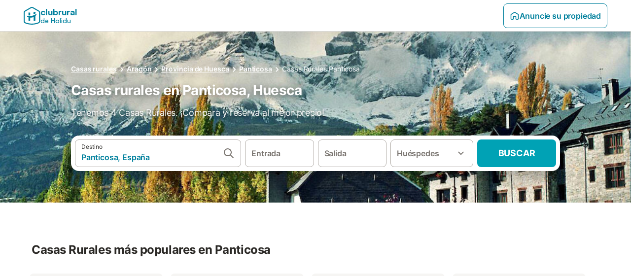

--- FILE ---
content_type: text/html; charset=utf-8
request_url: https://www.clubrural.com/casas-rurales/huesca/panticosa
body_size: 40083
content:

<!DOCTYPE html>
<html lang="es-ES" dir="ltr" data-page-id="FILTER_PAGE" data-page-event-action="FILTER_PAGE" class="is-desktop">
  <head>
    <script>window.renderedAt=1767326736014</script>
    <script src="https://cdnjs.cloudflare.com/polyfill/v3/polyfill.min.js?features=AbortController%2CResizeObserver%2Csmoothscroll%2Ces2020"></script>
    <script defer src="https://cdn.jsdelivr.net/npm/@thumbmarkjs/thumbmarkjs/dist/thumbmark.umd.js"></script>
    <script defer>
      // Thumbmark initialization - deferred to avoid blocking page rendering
      if (typeof ThumbmarkJS !== 'undefined') {
        ThumbmarkJS.getFingerprint().then(
          function(fp) { window.thumbmark = fp }
        );
      }
    </script>
    <script>
      !function(){if('PerformanceLongTaskTiming' in window){var g=window.__tti={e:[]}; g.o=new PerformanceObserver(function(l){g.e=g.e.concat(l.getEntries())}); g.o.observe({entryTypes:['longtask']})}}();
    </script>

    

    <meta charset="utf-8">
    <meta name="referrer" content="origin">
    <meta name="viewport" content="width=device-width, initial-scale=1, minimum-scale=1, maximum-scale=1, viewport-fit=cover">
    <meta name="X-UA-Compatible" content="IE=edge">
    <meta http-equiv="pragma" content="no-cache">
    <meta http-equiv="cache-control" content="no-cache,must-revalidate">
    <meta http-equiv="expires" content="0">
    <meta http-equiv="x-dns-prefetch-control" content="on">
    <meta property="og:type" content="website">
    <meta name="format-detection" content="telephone=no">

    <link rel="home" href="/">

    

    <meta name="author" content="Clubrural.com"><meta name="copyright" content="Clubrural.com"><meta  content="Clubrural.com" itemprop="name"><meta name="twitter:card" content="app"><meta name="twitter:site" content="@clubrural"><meta name="twitter:app:name:iphone" content="@clubrural"><meta name="twitter:app:id:iphone" content="@clubrural"><meta name="twitter:app:url:iphone" content="@clubrural"><meta name="twitter:app:id:googleplay" content="@clubrural"><meta name="p:domain_verify" content="clubrural.com">

    <link rel="apple-touch-icon" type="" sizes="76x76" href="https://assets.holidu.com/assets/images/favicons/holidu-touch-icon-ipad.png"><link rel="apple-touch-icon" type="" sizes="120x120" href="https://assets.holidu.com/assets/images/favicons/holidu-touch-icon-iphone-retina.png"><link rel="apple-touch-icon" type="" sizes="152x152" href="https://assets.holidu.com/assets/images/favicons/holidu-touch-icon-ipad-retina.png"><link rel="apple-touch-icon" type="" sizes="" href="https://assets.holidu.com/assets/images/favicons/holidu-touch-icon-iphone.png"><link rel="icon" type="" sizes="" href="https://assets.holidu.com/assets/images/favicons/holidu-touch-icon-ipad-retina.png">

    <link rel="preconnect" crossorigin="" href="https://www.google-analytics.com" />
    <link rel="preconnect" crossorigin="" href="https://api.holidu.com" />
    <link rel="preconnect" crossorigin="" href="https://www.googletagmanager.com" />
    <link rel="preconnect" crossorigin="" href="https://cdn.taboola.com" />
    <link rel="preconnect" crossorigin="" href="https://bat.bing.com" />
    <link rel="preconnect" crossorigin="" href="https://connect.facebook.net" />
    <link rel="preconnect" crossorigin="" href="https://assets.holidu.com" />
    <link rel="preconnect" crossorigin="" href="https://static.holidu.com" />

    
    <script>
        window.process = window.process || {};
        window.process.env = window.process.env || {};
        window.process.env.IS_CLIENT = true;
    </script>
    <link data-rh="true" rel="preload" as="image" href="https://static.holidu.com/cms/65035/l/40975.jpg" type="image/jpeg" media="(min-width: 48rem)" data-should-be-placed-higher="true"/><link data-rh="true" rel="preload" as="image" href="https://static.holidu.com/cms/65035/m/40975.jpg" type="image/jpeg" data-should-be-placed-higher="true"/>
    <link href='https://assets.holidu.com/assets/styles/index.v4.1839.0.css' rel='stylesheet' type='text/css'>
    <link href='https://assets.holidu.com/assets/styles/tailwind.v4.1839.0.css' rel='stylesheet' type='text/css'><link href='https://assets.holidu.com/assets/styles/clubrural.v4.1839.0.css' rel='stylesheet' type='text/css'>

    <title data-rh="true">Casas rurales en Panticosa, Huesca</title>
    
    <meta data-rh="true" name="application-name" content="Casas rurales en Panticosa, Huesca"/><meta data-rh="true" name="robots" content="index, follow"/><meta data-rh="true" name="description" content="Casas rurales en Panticosa, Huesca. Los mejores alojamientos y las mejores ofertas para disfrutar del turismo rural en Panticosa, Huesca."/><meta data-rh="true" property="og:title" content="Casas rurales en Panticosa, Huesca"/><meta data-rh="true" property="og:image" content="https://static.holidu.com/cms/65035/l/40975.jpg"/><meta data-rh="true" property="og:description" content="Casas rurales en Panticosa, Huesca. Los mejores alojamientos y las mejores ofertas para disfrutar del turismo rural en Panticosa, Huesca."/><meta data-rh="true" name="twitter:title" content="Casas rurales en Panticosa, Huesca"/><meta data-rh="true" name="twitter:description" content="Casas rurales en Panticosa, Huesca. Los mejores alojamientos y las mejores ofertas para disfrutar del turismo rural en Panticosa, Huesca."/><meta data-rh="true" name="twitter:image" content="https://static.holidu.com/cms/65035/l/40975.jpg"/>
    <link data-rh="true" rel="canonical" href="https://www.clubrural.com/casas-rurales/huesca/panticosa"/><link data-rh="true" rel="preload" as="image" href="https://static.holidu.com/cms/65035/l/40975.jpg" type="image/jpeg" media="(min-width: 48rem)" data-should-be-placed-higher="true"/><link data-rh="true" rel="preload" as="image" href="https://static.holidu.com/cms/65035/m/40975.jpg" type="image/jpeg" media data-should-be-placed-higher="true"/>
    
  

    

    
      <link rel="preload" href="https://assets.holidu.com/assets/fonts/Optimised/Inter-Regular-Latin.woff2" as="font" type="font/woff2" crossorigin>
      <link rel="preload" href="https://assets.holidu.com/assets/fonts/Optimised/Satoshi-Variable.woff2" as="font" type="font/woff2" crossorigin>
      <script type="text/javascript">

      /**
      * Loads fonts asynchronously and adds CSS classes to the document's root element
      * based on the loading status of the fonts.
      * If the fonts have already been loaded, adds 'FullyLoadedFont' class.
      * If the fonts have not been loaded, loads the fonts and adds 'FastLoadedFont' class
      * during the initial loading and 'FullyLoadedFont' class once all fonts are loaded.
      * Based on https://css-tricks.com/the-best-font-loading-strategies-and-how-to-execute-them/#loading-fonts-with-self-hosted-fonts
      */
      function loadFonts () {
        if (sessionStorage.fontsLoaded) {
          document.documentElement.classList.add('FullyLoadedFont')
          return
        }

        if ('fonts' in document) {
          document.fonts.load('1em InterInitial')
          .then(() => {
            document.documentElement.classList.add('FastLoadedFont')

            // Load critical font weights immediately:
            // - Inter 400 (body text) and 700 (headings)
            // - Satoshi 700 (bold titles, most common above the fold)
            // Variable fonts provide access to all weights, but loading the most common weight ensures it's prioritized
            Promise.all([
              document.fonts.load('400 1em Inter'),
              document.fonts.load('700 1em Inter'),
              document.fonts.load('700 1em Satoshi'), // Bold titles (most common above the fold)
            ]).then(() => {
              document.documentElement.classList.remove('FastLoadedFont')
              document.documentElement.classList.add('FullyLoadedFont')

              sessionStorage.fontsLoaded = true

              // Load non-critical font weights lazily (after initial render)
              // These are used in below-the-fold content or less critical UI elements
              Promise.all([
                document.fonts.load('500 1em Inter'),
                document.fonts.load('600 1em Inter'),
                // Satoshi variable font already provides access to all weights via 700,
                // but load 600 (semibold) explicitly if needed for specific title styles
                document.fonts.load('600 1em Satoshi'),
              ]).catch(() => {
                // Silently fail if fonts can't be loaded
              })
            })
          })
        }
      }

      loadFonts()
      </script>
    

    

    
    <style>
      
    .is-hidden-on-whitelabel {
      display: none;
    }

    .keep-blue {
      color: #00809d;
    }

    .keep-links-blue a {
      color: #00809d;
    }

    .keep-links-blue span.clickable {
      color: #00809d;
    }

    .WL--AppBanner {
      display: none;
    }
  
      html[data-page-id='SEARCH_PAGE'] .WL--Navbar {
        display: flex;
        border-bottom: none;
      }
    
      .WL--Navbar-LocaleCurrencySelector {
        display: none;
      }
    
      .WL--Footer-LocaleCurrencySelector {
        display: none;
      }
    
    .WL--Navbar-AccountFeature {
      display: none;
    }
  
      #csa-container,
      #csa-container2,
      .csa-loader {
        display: none;
      }
    
  .WL--Navbar {
    background: white;
    box-shadow: none;
    border-bottom: 1px solid #dadada;
  }

  .WL--Navbar--CurrentSearchDetails,
  .WL--Navbar--ContactInfo,
  .WL--Navbar--ContactInfo > a {
    color: #1d1d1d;
  }

  .WL--Navbar-BackButton svg > path {
    fill: #1d1d1d;
  }

  .WL--Navbar-HelpButton {
    color: #1d1d1d;
  }

  .WL--Navbar-HelpButton svg path[fill='currentColor'] {
    fill: #1d1d1d;
  }

  .WL--Navbar-BurgerMenu {
    fill: #1d1d1d;
  }

  .WL--Navbar-BurgerMenu svg > path {
    fill: #1d1d1d;
  }

  .WL--petsAllowedLabel {
    color: #1d1d1d !important;
  }

  .WL--petsAllowedCheckbox rect {
    stroke: #646464 !important;
  }

      .WL--StickySearch--Logo--Cooperation,
      .WL--StickySearch--Logo--Custom {
        display: none;
      }
    
    </style>

    
    <style>
      :root {
        --color-primary: #00809D;--color-primary-rgb: 0,128,157;--color-primary-transparent: #00809D33;--color-primary-half-transparent: #00809D1A;--color-primary-dark: #024251;--color-primary-dark-rgb: 2,66,81;--color-cta: #00A2B5;--color-cta-rgb: 0,162,181;--color-cta-active: #008291;--color-cta-text: #FFFFFF;
      }
    </style>
  </head>

  <body>

    

    <main id="main">
      
      <div id="root"><div class="WL--Navbar flex w-full items-center justify-center z-VisibilityNavbar bg-primary h-xxl4"><div class="flex max-w-xl items-center justify-between md:px-m lg2:px-xxl3 w-full"><a class="cursor-pointer" href="/"><div class="flex min-w-0 items-center gap-xs whitespace-nowrap"><svg viewBox="0 0 47 50" fill="none" xmlns="http://www.w3.org/2000/svg" class="h-[2rem] shrink-0 text-petrol md:h-[2.25rem] md:w-[2.115rem]"><path d="M32.4519 18.8654C31.2164 20.2553 29.2431 20.5567 28.0591 19.552C26.8751 18.5472 26.9093 16.6048 28.1449 15.2149C29.3804 13.825 31.3538 13.5236 32.5377 14.5283C33.7217 15.5331 33.6874 17.4755 32.4519 18.8654Z" class="fill-current"></path><path d="M18.2759 24.0496V16.5399C18.2759 16.3593 18.2042 16.1862 18.0766 16.0586C17.949 15.931 17.7759 15.8593 17.5953 15.8593H14.1497C14.0603 15.8593 13.9718 15.8769 13.8893 15.9111C13.8067 15.9453 13.7317 15.9954 13.6685 16.0586C13.6053 16.1218 13.5551 16.1968 13.5209 16.2794C13.4867 16.362 13.4691 16.4505 13.4691 16.5399V24.0477C15.0693 24.1634 16.6757 24.164 18.2759 24.0496Z" class="fill-current"></path><path d="M35.1579 20.3492C35.2178 20.3933 35.2679 20.4492 35.3053 20.5135L35.878 21.5055C35.9449 21.6202 35.9767 21.7521 35.9692 21.8847C35.9618 22.0174 35.9155 22.1449 35.8362 22.2514C34.9188 23.4661 33.8679 24.5739 32.7031 25.5539V38.2619C32.7031 38.3513 32.6855 38.4398 32.6513 38.5223C32.6171 38.6049 32.567 38.6799 32.5038 38.7431C32.4406 38.8063 32.3656 38.8565 32.283 38.8907C32.2004 38.9249 32.1119 38.9425 32.0226 38.9425H28.5769C28.3964 38.9425 28.2233 38.8708 28.0957 38.7431C27.968 38.6155 27.8963 38.4424 27.8963 38.2619V28.5593C24.8756 29.8985 21.5716 30.4736 18.276 30.2339V38.2619C18.276 38.3513 18.2584 38.4398 18.2242 38.5224C18.19 38.6049 18.1398 38.68 18.0766 38.7432C18.0134 38.8064 17.9384 38.8565 17.8558 38.8907C17.7733 38.9249 17.6848 38.9425 17.5954 38.9425H14.1498C13.9693 38.9425 13.7961 38.8708 13.6685 38.7432C13.5409 38.6155 13.4692 38.4424 13.4692 38.2619V29.2982C12.2665 28.9067 11.1036 28.4025 9.99578 27.7923C9.91618 27.7486 9.8461 27.6894 9.78965 27.6182C9.7332 27.5471 9.69151 27.4654 9.66702 27.3779C9.64253 27.2904 9.63573 27.199 9.64702 27.1088C9.65832 27.0187 9.68748 26.9318 9.73279 26.853L10.2572 25.9447C10.3258 25.8265 10.4284 25.7317 10.5516 25.6726C10.6748 25.6135 10.813 25.5929 10.9481 25.6134C19.161 26.8246 27.5483 24.9967 34.5326 20.3365C34.5942 20.2949 34.6636 20.2664 34.7367 20.2527C34.8098 20.2391 34.8849 20.2406 34.9574 20.2572C35.0298 20.2738 35.0981 20.3051 35.1579 20.3492Z" class="fill-current"></path><path fill-rule="evenodd" clip-rule="evenodd" d="M26.6131 0.984149L42.6539 10.2452C44.893 11.538 46.1769 13.6867 46.1762 16.1403L46.1706 40.1068C46.1697 42.8355 44.6074 45.194 42.0932 46.2623C30.3644 51.2458 15.7984 51.2457 4.08114 46.2631C1.56795 45.1944 0.00648322 42.8361 0.00580897 40.1084L1.39896e-07 16.1403C-0.000489333 13.6865 1.28349 11.538 3.52248 10.2452L19.5631 0.984149C21.8361 -0.327884 24.3398 -0.328216 26.6131 0.984149ZM40.9633 43.603C42.4142 42.9866 43.2808 41.6792 43.2813 40.106L43.2869 16.1396C43.2873 14.7054 42.5689 13.5323 41.2093 12.7474L25.1685 3.48637C23.7686 2.67805 22.4071 2.67834 21.0077 3.48637L4.96713 12.7474C3.60748 13.5323 2.88896 14.7054 2.88929 16.1396L2.8951 40.1078C2.89543 41.6804 3.76148 42.9874 5.21176 43.6042C16.2329 48.291 29.9321 48.2902 40.9633 43.603Z" class="fill-current"></path></svg><div class="flex h-[1.75rem] min-w-0 shrink-0 flex-col items-start font-satoshi text-petrol md:h-[2.25rem]"><span class="select-none text-[0.875rem] font-[750] leading-tight -tracking-base md:text-[1.125rem] md:leading-[1.25rem] md:-tracking-xs" translate="no">clubrural</span><span class="select-none text-[0.75rem] font-medium leading-3 -tracking-base md:text-[0.875rem] md:leading-4 md:-tracking-xs" translate="no">de Holidu</span></div></div></a><div class="flex items-center gap-x-xxs"><form action="/redirect/prg" target="_blank" class="hidden" method="POST"><input name="to" type="hidden" value="L2hvc3Q="/></form><a class="relative flex w-full cursor-pointer items-center gap-xs rounded-big p-s text-base font-medium transition-colors duration-100 tw-reset-button box-border border border-solid p-s text-center font-semibold text-primary hover:bg-primary-lightest disabled:cursor-not-allowed disabled:opacity-50 border-primary" tabindex="0"><svg viewBox="0 0 24 24" fill="none" xmlns="http://www.w3.org/2000/svg" class="text-primary h-l w-l"><path fill-rule="evenodd" clip-rule="evenodd" d="M12.265 4.6208C12.1029 4.51947 11.8971 4.51947 11.735 4.6208L11.205 3.7728L11.735 4.6208L4.235 9.3083C4.08881 9.39967 4 9.5599 4 9.7323V18.9552C4 19.2313 4.22386 19.4552 4.5 19.4552H7.5C7.77614 19.4552 8 19.2313 8 18.9552V14.1704C8 13.7382 8.27767 13.3549 8.68834 13.2202C9.06912 13.0953 9.57155 12.9383 10.089 12.7989C10.787 12.611 11.5125 12.4552 12 12.4552C12.4875 12.4552 13.213 12.611 13.911 12.7989C14.4285 12.9383 14.9309 13.0953 15.3117 13.2202C15.7223 13.3549 16 13.7382 16 14.1704V18.9552C16 19.2313 16.2239 19.4552 16.5 19.4552H19.5C19.7761 19.4552 20 19.2313 20 18.9552V9.7323C20 9.5599 19.9112 9.39967 19.765 9.3083L12.265 4.6208ZM10.675 2.9248C11.4857 2.41813 12.5143 2.41813 13.325 2.9248L20.825 7.6123C21.556 8.06915 22 8.87032 22 9.7323V18.9552C22 20.3359 20.8807 21.4552 19.5 21.4552H16.5C15.1193 21.4552 14 20.3359 14 18.9552V14.9041C13.8037 14.8451 13.5978 14.7859 13.391 14.7302L13.651 13.7646L13.391 14.7302C12.685 14.54 12.1926 14.4552 12 14.4552C11.8074 14.4552 11.315 14.54 10.609 14.7302C10.4022 14.7859 10.1963 14.8451 10 14.9041V18.9552C10 20.3359 8.88071 21.4552 7.5 21.4552H4.5C3.11929 21.4552 2 20.3359 2 18.9552V9.7323C2 8.87033 2.44405 8.06915 3.175 7.6123L10.675 2.9248Z" fill="currentColor"></path></svg>Anuncie su propiedad</a><div class="flex gap-x-xxs"><div><button class="WL--Navbar-AccountFeature ring-offset-primary p-s tw-reset-button flex cursor-pointer rounded-big lg:items-center text-gray-700 hover:bg-gray-100 hover:text-gray-black active:bg-gray-200 active:text-gray-black ring-offset-white-100" data-testid="Navbar__DropdownLink-Account"><svg viewBox="0 0 24 24" fill="none" xmlns="http://www.w3.org/2000/svg" class="mr-xxs h-xl w-xl"><path d="M5.85 17.1C6.7 16.45 7.65 15.9375 8.7 15.5625C9.75 15.1875 10.85 15 12 15C13.15 15 14.25 15.1875 15.3 15.5625C16.35 15.9375 17.3 16.45 18.15 17.1C18.7333 16.4167 19.1875 15.6417 19.5125 14.775C19.8375 13.9083 20 12.9833 20 12C20 9.78333 19.2208 7.89583 17.6625 6.3375C16.1042 4.77917 14.2167 4 12 4C9.78333 4 7.89583 4.77917 6.3375 6.3375C4.77917 7.89583 4 9.78333 4 12C4 12.9833 4.1625 13.9083 4.4875 14.775C4.8125 15.6417 5.26667 16.4167 5.85 17.1ZM12 13C11.0167 13 10.1875 12.6625 9.5125 11.9875C8.8375 11.3125 8.5 10.4833 8.5 9.5C8.5 8.51667 8.8375 7.6875 9.5125 7.0125C10.1875 6.3375 11.0167 6 12 6C12.9833 6 13.8125 6.3375 14.4875 7.0125C15.1625 7.6875 15.5 8.51667 15.5 9.5C15.5 10.4833 15.1625 11.3125 14.4875 11.9875C13.8125 12.6625 12.9833 13 12 13ZM12 22C10.6167 22 9.31667 21.7375 8.1 21.2125C6.88333 20.6875 5.825 19.975 4.925 19.075C4.025 18.175 3.3125 17.1167 2.7875 15.9C2.2625 14.6833 2 13.3833 2 12C2 10.6167 2.2625 9.31667 2.7875 8.1C3.3125 6.88333 4.025 5.825 4.925 4.925C5.825 4.025 6.88333 3.3125 8.1 2.7875C9.31667 2.2625 10.6167 2 12 2C13.3833 2 14.6833 2.2625 15.9 2.7875C17.1167 3.3125 18.175 4.025 19.075 4.925C19.975 5.825 20.6875 6.88333 21.2125 8.1C21.7375 9.31667 22 10.6167 22 12C22 13.3833 21.7375 14.6833 21.2125 15.9C20.6875 17.1167 19.975 18.175 19.075 19.075C18.175 19.975 17.1167 20.6875 15.9 21.2125C14.6833 21.7375 13.3833 22 12 22ZM12 20C12.8833 20 13.7167 19.8708 14.5 19.6125C15.2833 19.3542 16 18.9833 16.65 18.5C16 18.0167 15.2833 17.6458 14.5 17.3875C13.7167 17.1292 12.8833 17 12 17C11.1167 17 10.2833 17.1292 9.5 17.3875C8.71667 17.6458 8 18.0167 7.35 18.5C8 18.9833 8.71667 19.3542 9.5 19.6125C10.2833 19.8708 11.1167 20 12 20ZM12 11C12.4333 11 12.7917 10.8583 13.075 10.575C13.3583 10.2917 13.5 9.93333 13.5 9.5C13.5 9.06667 13.3583 8.70833 13.075 8.425C12.7917 8.14167 12.4333 8 12 8C11.5667 8 11.2083 8.14167 10.925 8.425C10.6417 8.70833 10.5 9.06667 10.5 9.5C10.5 9.93333 10.6417 10.2917 10.925 10.575C11.2083 10.8583 11.5667 11 12 11Z" fill="currentColor"></path></svg><span class="font-medium">Cuenta</span></button></div></div></div></div></div><div class="flex flex-auto flex-col items-center justify-start space-y-xxl4 bg-white-100 pb-xxl4 md:pb-[80px] md:space-y-[80px]"><div class="relative flex w-full items-center justify-center py-xxl4"><div class="flex w-full flex-col items-center justify-center px-m sm:w-5/6 sm:px-0 lg:w-[calc(100%-4rem)] max-w-sm sm:max-w-[980px] lg:max-w-lg"><div class="z-1 mb-m hidden w-full sm:flex"><nav aria-label="breadcrumb"><ol class="m-0 flex flex-wrap p-0"><li class="font-semibold underline last-of-type:font-normal last-of-type:no-underline"><a href="https://www.clubrural.com" target="_self" class="text-sm text-white-100" id="Link-Masthead-Breadcrumb">Casas rurales</a><svg viewBox="0 0 24 24" fill="none" xmlns="http://www.w3.org/2000/svg" class="h-l text-white-100"><path fill-rule="evenodd" clip-rule="evenodd" d="M9.29006 15.88L13.1701 12L9.29006 8.11998C8.90006 7.72998 8.90006 7.09998 9.29006 6.70998C9.68006 6.31998 10.3101 6.31998 10.7001 6.70998L15.2901 11.3C15.6801 11.69 15.6801 12.32 15.2901 12.71L10.7001 17.3C10.3101 17.69 9.68006 17.69 9.29006 17.3C8.91006 16.91 8.90006 16.27 9.29006 15.88Z" fill="currentColor"></path></svg></li><li class="font-semibold underline last-of-type:font-normal last-of-type:no-underline"><a href="https://www.clubrural.com/casas-rurales/aragon" target="_self" class="text-sm text-white-100" id="Link-Masthead-Breadcrumb">Aragón</a><svg viewBox="0 0 24 24" fill="none" xmlns="http://www.w3.org/2000/svg" class="h-l text-white-100"><path fill-rule="evenodd" clip-rule="evenodd" d="M9.29006 15.88L13.1701 12L9.29006 8.11998C8.90006 7.72998 8.90006 7.09998 9.29006 6.70998C9.68006 6.31998 10.3101 6.31998 10.7001 6.70998L15.2901 11.3C15.6801 11.69 15.6801 12.32 15.2901 12.71L10.7001 17.3C10.3101 17.69 9.68006 17.69 9.29006 17.3C8.91006 16.91 8.90006 16.27 9.29006 15.88Z" fill="currentColor"></path></svg></li><li class="font-semibold underline last-of-type:font-normal last-of-type:no-underline"><a href="https://www.clubrural.com/casas-rurales/huesca" target="_self" class="text-sm text-white-100" id="Link-Masthead-Breadcrumb">Provincia de Huesca</a><svg viewBox="0 0 24 24" fill="none" xmlns="http://www.w3.org/2000/svg" class="h-l text-white-100"><path fill-rule="evenodd" clip-rule="evenodd" d="M9.29006 15.88L13.1701 12L9.29006 8.11998C8.90006 7.72998 8.90006 7.09998 9.29006 6.70998C9.68006 6.31998 10.3101 6.31998 10.7001 6.70998L15.2901 11.3C15.6801 11.69 15.6801 12.32 15.2901 12.71L10.7001 17.3C10.3101 17.69 9.68006 17.69 9.29006 17.3C8.91006 16.91 8.90006 16.27 9.29006 15.88Z" fill="currentColor"></path></svg></li><li class="font-semibold underline last-of-type:font-normal last-of-type:no-underline"><a href="https://www.clubrural.com/casas-rurales/huesca/panticosa" target="_self" class="text-sm text-white-100" id="Link-Masthead-Breadcrumb">Panticosa</a><svg viewBox="0 0 24 24" fill="none" xmlns="http://www.w3.org/2000/svg" class="h-l text-white-100"><path fill-rule="evenodd" clip-rule="evenodd" d="M9.29006 15.88L13.1701 12L9.29006 8.11998C8.90006 7.72998 8.90006 7.09998 9.29006 6.70998C9.68006 6.31998 10.3101 6.31998 10.7001 6.70998L15.2901 11.3C15.6801 11.69 15.6801 12.32 15.2901 12.71L10.7001 17.3C10.3101 17.69 9.68006 17.69 9.29006 17.3C8.91006 16.91 8.90006 16.27 9.29006 15.88Z" fill="currentColor"></path></svg></li><li class="font-semibold underline last-of-type:font-normal last-of-type:no-underline"><a href="https://www.clubrural.com/casas-rurales/huesca/panticosa" target="_self" class="text-sm text-white-100" id="Link-Masthead-Breadcrumb">Casas Rurales Panticosa</a></li></ol><script type="application/ld+json">{"@context":"https://schema.org","@type":"BreadcrumbList","itemListElement":[{"@type":"ListItem","name":"Casas rurales","position":1,"item":{"@type":"Thing","@id":"https://www.clubrural.com"}},{"@type":"ListItem","name":"Aragón","position":2,"item":{"@type":"Thing","@id":"https://www.clubrural.com/casas-rurales/aragon"}},{"@type":"ListItem","name":"Provincia de Huesca","position":3,"item":{"@type":"Thing","@id":"https://www.clubrural.com/casas-rurales/huesca"}},{"@type":"ListItem","name":"Panticosa","position":4,"item":{"@type":"Thing","@id":"https://www.clubrural.com/casas-rurales/huesca/panticosa"}},{"@type":"ListItem","name":"Casas Rurales Panticosa","position":5,"item":{"@type":"Thing","@id":"https://www.clubrural.com/casas-rurales/huesca/panticosa"}}]}</script></nav></div><h1 class="mb-m mt-0 w-full text-3xl font-bold text-white-100 seo-masthead-title-shadow z-1">Casas rurales en Panticosa, Huesca</h1><h2 class="m-0 w-full text-lg font-normal text-white-100 seo-masthead-subtitle-shadow z-1 line-clamp-3 md:line-clamp-2" title="Tenemos 4 Casas Rurales. ¡Compara y reserva al mejor precio!">Tenemos 4 Casas Rurales. ¡Compara y reserva al mejor precio!</h2><form action="/redirect/prg" target="_blank" class="hidden" method="POST"><input name="to" type="hidden" value="L3MvUGFudGljb3NhLS1Fc3BhJUMzJUIxYT9wcm9wZXJ0eVR5cGU9Q09VTlRSWV9HUk9VUF9FU19DQVNBX1JVUkFM"/></form><a class="SearchBarWrapper z-1 mx-auto mt-xxl w-full rounded-xxl bg-white-100 p-xs shadow-800 lg:h-18" id="Link-Masthead-Searchbar" tabindex="0"><div class="relative flex min-h-[3.25rem] w-full h-full flex-col space-y-xs lg:flex-row lg:space-x-xs lg:space-y-0 lg:max-w-none" role="presentation"><form data-testid="SearchBarDesktop__SearchField__Form" action="/redirect/s" autoComplete="off" class="relative z-SearchOverlayBanner flex bg-white-100 transition-colors hover:bg-gray-50 h-14 flex-grow rounded-big border border-solid border-gray-400 px-s py-xs hover:border-black-50 lg:h-full" id="searchBarForm" method="GET" role="presentation"><div class="flex w-full items-center justify-between"><div class="flex w-0 flex-grow flex-col"><div class="flex items-center text-xs text-grey-black">Destino</div><input class="flex-grow overflow-ellipsis border-none pl-0 focus-visible:ring-0 text-base font-semibold placeholder:text-gray-600 placeholder:opacity-100" placeholder="¿A dónde quieres viajar?" type="text" data-testid="Searchbar__DestinationInput" value="Panticosa, España"/></div><button class="pointer-events-auto flex h-full cursor-pointer items-center px-0 focus-within:ring-0" type="button" tabindex="-1"><svg viewBox="0 0 24 24" fill="none" xmlns="http://www.w3.org/2000/svg" class="h-xl w-xl text-gray-600"><path fill-rule="evenodd" clip-rule="evenodd" d="M10 4C6.68629 4 4 6.68629 4 10C4 13.3137 6.68629 16 10 16C13.3137 16 16 13.3137 16 10C16 6.68629 13.3137 4 10 4ZM2 10C2 5.58172 5.58172 2 10 2C14.4183 2 18 5.58172 18 10C18 11.8487 17.3729 13.551 16.3199 14.9056L21.7071 20.2929C22.0976 20.6834 22.0976 21.3166 21.7071 21.7071C21.3166 22.0976 20.6834 22.0976 20.2929 21.7071L14.9056 16.3199C13.551 17.3729 11.8487 18 10 18C5.58172 18 2 14.4183 2 10Z" fill="currentColor"></path></svg></button><button class="border-rounded-full focus-within:border-4 focus-within:border-grey-black focus-within:ring-0 hidden" type="button" aria-label="Eliminar entrada"><div class="flex h-xl w-xl items-center justify-center rounded-full bg-gray-300 p-px"><svg viewBox="0 0 24 24" fill="none" xmlns="http://www.w3.org/2000/svg" class="h-full w-full text-white-100"><path fill-rule="evenodd" clip-rule="evenodd" d="M18.3 5.71C17.91 5.32 17.28 5.32 16.89 5.71L12 10.59L7.10997 5.7C6.71997 5.31 6.08997 5.31 5.69997 5.7C5.30997 6.09 5.30997 6.72 5.69997 7.11L10.59 12L5.69997 16.89C5.30997 17.28 5.30997 17.91 5.69997 18.3C6.08997 18.69 6.71997 18.69 7.10997 18.3L12 13.41L16.89 18.3C17.28 18.69 17.91 18.69 18.3 18.3C18.69 17.91 18.69 17.28 18.3 16.89L13.41 12L18.3 7.11C18.68 6.73 18.68 6.09 18.3 5.71Z" fill="currentColor"></path></svg></div></button></div></form><div class="relative flex min-w-[17.8rem] h-14 lg:h-auto lg:flex-shrink-0"><div class="flex flex-grow h-full space-x-xs"><div class="flex-grow"><div class="tw-reset-button flex h-full w-full flex-col rounded relative w-auto min-w-full"><div class="relative h-0 w-full flex-1"><div class="absolute bottom-0 left-0 right-0 top-0"><button data-testid="Searchbar__CalendarInput" class="tw-reset-button relative box-border block h-full w-full cursor-pointer focus-within:!border-2 focus-within:!border-grey-black focus-within:ring-0 bg-white-100 transition-colors hover:bg-gray-50 rounded-big border-solid px-s outline outline-1 outline-offset-0 outline-white-100 border border-gray-400 hover:border-black-50 text-gray-600"><div class="box-border flex h-full w-full flex-col items-start justify-center" data-testid="Searchbar__OpenCalendarButton"><div class="flex items-center font-semibold">Entrada</div></div></button></div><div class="font-medium mx-xs invisible whitespace-nowrap">dom, 28 mar ±3|</div></div></div></div><div class="flex-grow"><div class="tw-reset-button flex h-full w-full flex-col rounded relative w-auto min-w-full"><div class="relative h-0 w-full flex-1"><div class="absolute bottom-0 left-0 right-0 top-0"><button data-testid="Searchbar__CalendarInput" class="tw-reset-button relative box-border block h-full w-full cursor-pointer focus-within:!border-2 focus-within:!border-grey-black focus-within:ring-0 bg-white-100 transition-colors hover:bg-gray-50 rounded-big border-solid px-s outline outline-1 outline-offset-0 outline-white-100 border border-gray-400 hover:border-black-50 text-gray-600"><div class="box-border flex h-full w-full flex-col items-start justify-center" data-testid="Searchbar__OpenCalendarButton"><div class="flex items-center font-semibold">Salida</div></div></button></div><div class="font-medium mx-xs invisible whitespace-nowrap">dom, 28 mar ±3|</div></div></div></div></div></div><div class="relative h-14 w-full lg:h-auto lg:w-[10.5rem] lg:flex-shrink-0"><button data-testid="Searchbar__PersonPickerInput" class="tw-reset-button relative box-border block h-full w-full cursor-pointer focus-within:!border-2 focus-within:!border-grey-black focus-within:ring-0 bg-white-100 transition-colors hover:bg-gray-50 rounded-big border-solid px-s outline outline-1 outline-offset-0 outline-white-100 border border-gray-400 hover:border-black-50 text-gray-600 pr-xl"><div class="absolute right-s top-1/2 -translate-y-1/2 text-gray-600 transition-all duration-100"><svg viewBox="0 0 24 24" fill="none" xmlns="http://www.w3.org/2000/svg" class="w-xl h-xl"><path fill-rule="evenodd" clip-rule="evenodd" d="M8.11997 9.29006L12 13.1701L15.88 9.29006C16.27 8.90006 16.9 8.90006 17.29 9.29006C17.68 9.68006 17.68 10.3101 17.29 10.7001L12.7 15.2901C12.31 15.6801 11.68 15.6801 11.29 15.2901L6.69997 10.7001C6.30997 10.3101 6.30997 9.68006 6.69997 9.29006C7.08997 8.91006 7.72997 8.90006 8.11997 9.29006Z" fill="currentColor"></path></svg></div><div class="flex items-center overflow-hidden"><div class="text-gray-600 text-base flex flex-col font-semibold"><span class="overflow-hidden text-ellipsis whitespace-nowrap">Huéspedes</span></div></div></button></div><button class="WL--SearchButton cursor-pointer font-bold uppercase tracking-[0.016rem] text-cta-text h-14 min-w-[10rem] rounded-big text-lg lg:h-full transition-colors bg-cta hover:bg-cta-active" form="searchBarForm" type="submit" data-testid="Searchbar__SearchButton">Buscar</button></div></a></div><div class="absolute inset-0 z-0 h-full w-full overflow-hidden bg-grey-800/60"><div class="absolute inset-0 z-1 bg-grey-800/60 mix-blend-multiply"></div><picture class="absolute inset-0 h-full w-full z-0 object-cover"><source srcSet="https://static.holidu.com/cms/65035/l/40975.jpg" type="image/jpeg" media="(min-width: 48rem)"/><source srcSet="https://static.holidu.com/cms/65035/m/40975.jpg" type="image/jpeg"/><img alt="Casas rurales en Panticosa, Huesca" class="z-0 h-full w-full object-cover" importance="high" fetchpriority="high" src="https://static.holidu.com/cms/65035/l/40975.jpg"/></picture></div></div><div class="!my-0" data-testid="SubNavbarAnchor"></div><div class="w-full space-y-xxl4 bg-white-100 md:space-y-[80px]"><section class="w-full"><div class="w-full max-w-xl px-m md:px-xxl lg2:px-xxl4 mx-auto"><div class="mb-xxl mt-0 flex"><h2 class="font-bold text-grey-black text-2xl my-0 flex-1"><span class="flex-1">Casas Rurales más populares en Panticosa</span></h2></div><div class="no-scrollbar overflow-scrolling-touch flex snap-x snap-mandatory overflow-scroll overflow-y-hidden max-md:-mx-m md:-mx-xxl xl:overflow-hidden"><div class="relative mb-xxl flex flex-grow flex-nowrap max-md:-mx-xs lg:-mx-0 xl:-mx-s xl:overflow-hidden"><div class="group/offer cursor-pointer snap-center rounded-md w-[270px] max-md:mr-xl max-md:first-of-type:ml-xl max-md:last-of-type:mr-xl md:mr-m md:first-of-type:ml-xxl md:last-of-type:mr-xxl xl:first-of-type:ml-xxl2 xl:last-of-type:mr-xxl2"><form action="/redirect/prg" target="_blank" class="hidden" method="POST"><input name="to" type="hidden" value="L3MvUGFudGljb3NhLS1Fc3Bhw7FhP3Byb3BlcnR5VHlwZT1DT1VOVFJZX0dST1VQX0VTX0NBU0FfUlVSQUwmaW5jbHVkZUdyb3VwSWRzPTQzMDY3MjAxJmZyb21DYXRlZ29yeT1HRU5FUkFM"/></form><a class="block h-full text-gray-black focus:outline-none" tabindex="0"><div class="flex h-full w-full flex-col gap-s"><div class="relative h-[240px] w-[270px]"><div class="relative flex select-none items-center justify-center overflow-hidden rounded-big h-[240px] w-[270px]"><picture class="flex h-full w-full items-center justify-center animate-pulse bg-gray-100"><source srcSet="https://img.holidu.com/images/4a28cc5e-4b87-4cad-b396-2394b6ba9a4b/m.avif" type="image/avif"/><source srcSet="https://img.holidu.com/images/4a28cc5e-4b87-4cad-b396-2394b6ba9a4b/m.webp" type="image/webp"/><source srcSet="https://img.holidu.com/images/4a28cc5e-4b87-4cad-b396-2394b6ba9a4b/m.jpg" type="image/jpeg"/><img alt="Casa rural para 5 personas, con piscina además de vistas y jardín en Panticosa" class="h-full w-full object-cover invisible" loading="lazy" src="https://img.holidu.com/images/4a28cc5e-4b87-4cad-b396-2394b6ba9a4b/m.jpg"/></picture></div></div><div class="flex flex-1 flex-col gap-s"><div class="flex flex-col gap-xxs overflow-hidden"><div class="flex w-full max-w-full items-center justify-between"><h3 class="m-0 overflow-hidden text-ellipsis whitespace-nowrap text-sm font-semibold text-gray-black transition-all group-hover/offer:underline" title="Casa rural para 5 personas">Casa rural para 5 personas</h3><div class="flex items-center gap-xxs"><span class="text-sm text-gray-black">★</span><span class="text-sm font-semibold text-gray-black">8.4</span><span class="text-sm font-semibold text-gray-700">(<!-- -->7<!-- -->)</span></div></div><button class="tw-reset-button flex cursor-pointer flex-nowrap overflow-hidden text-sm text-grey-black"><span class="overflow-hidden text-ellipsis whitespace-nowrap">Panticosa, Pirineo Aragonés</span></button></div><div class="flex flex-col gap-xxs"><span class="overflow-hidden text-ellipsis whitespace-nowrap text-sm text-gray-black">desde<!-- --> <strong class="text-sm font-semibold">135 €</strong> / <!-- -->noche</span></div></div></div></a></div><div class="group/offer cursor-pointer snap-center rounded-md w-[270px] max-md:mr-xl max-md:first-of-type:ml-xl max-md:last-of-type:mr-xl md:mr-m md:first-of-type:ml-xxl md:last-of-type:mr-xxl xl:first-of-type:ml-xxl2 xl:last-of-type:mr-xxl2"><form action="/redirect/prg" target="_blank" class="hidden" method="POST"><input name="to" type="hidden" value="L3MvUGFudGljb3NhLS1Fc3Bhw7FhP3Byb3BlcnR5VHlwZT1DT1VOVFJZX0dST1VQX0VTX0NBU0FfUlVSQUwmaW5jbHVkZUdyb3VwSWRzPTQ1NTYwNzg3JmZyb21DYXRlZ29yeT1HRU5FUkFM"/></form><a class="block h-full text-gray-black focus:outline-none" tabindex="0"><div class="flex h-full w-full flex-col gap-s"><div class="relative h-[240px] w-[270px]"><div class="relative flex select-none items-center justify-center overflow-hidden rounded-big h-[240px] w-[270px]"><picture class="flex h-full w-full items-center justify-center animate-pulse bg-gray-100"><source srcSet="https://img.holidu.com/images/bdf17e97-3bc8-4927-abe5-5e34cd7b4114/m.avif" type="image/avif"/><source srcSet="https://img.holidu.com/images/bdf17e97-3bc8-4927-abe5-5e34cd7b4114/m.webp" type="image/webp"/><source srcSet="https://img.holidu.com/images/bdf17e97-3bc8-4927-abe5-5e34cd7b4114/m.jpg" type="image/jpeg"/><img alt="Casa rural para 6 personas, con vistas al lago además de vistas y jardín en Panticosa" class="h-full w-full object-cover invisible" loading="lazy" src="https://img.holidu.com/images/bdf17e97-3bc8-4927-abe5-5e34cd7b4114/m.jpg"/></picture></div></div><div class="flex flex-1 flex-col gap-s"><div class="flex flex-col gap-xxs overflow-hidden"><div class="flex w-full max-w-full items-center justify-between"><h3 class="m-0 overflow-hidden text-ellipsis whitespace-nowrap text-sm font-semibold text-gray-black transition-all group-hover/offer:underline" title="Casa rural para 6 personas">Casa rural para 6 personas</h3><div class="flex items-center gap-xxs"><span class="text-sm text-gray-black">★</span><span class="text-sm font-semibold text-gray-black">9.2</span><span class="text-sm font-semibold text-gray-700">(<!-- -->7<!-- -->)</span></div></div><button class="tw-reset-button flex cursor-pointer flex-nowrap overflow-hidden text-sm text-grey-black"><span class="overflow-hidden text-ellipsis whitespace-nowrap">Panticosa, Pirineo Aragonés</span></button></div><div class="flex flex-col gap-xxs"><span class="overflow-hidden text-ellipsis whitespace-nowrap text-sm text-gray-black">desde<!-- --> <strong class="text-sm font-semibold">529 €</strong> / <!-- -->noche</span></div></div></div></a></div><div class="group/offer cursor-pointer snap-center rounded-md w-[270px] max-md:mr-xl max-md:first-of-type:ml-xl max-md:last-of-type:mr-xl md:mr-m md:first-of-type:ml-xxl md:last-of-type:mr-xxl xl:first-of-type:ml-xxl2 xl:last-of-type:mr-xxl2"><form action="/redirect/prg" target="_blank" class="hidden" method="POST"><input name="to" type="hidden" value="L3MvUGFudGljb3NhLS1Fc3Bhw7FhP3Byb3BlcnR5VHlwZT1DT1VOVFJZX0dST1VQX0VTX0NBU0FfUlVSQUwmaW5jbHVkZUdyb3VwSWRzPTU2NzU2MDc5JmZyb21DYXRlZ29yeT1HRU5FUkFM"/></form><a class="block h-full text-gray-black focus:outline-none" tabindex="0"><div class="flex h-full w-full flex-col gap-s"><div class="relative h-[240px] w-[270px]"><div class="relative flex select-none items-center justify-center overflow-hidden rounded-big h-[240px] w-[270px]"><picture class="flex h-full w-full items-center justify-center animate-pulse bg-gray-100"><source srcSet="https://img.holidu.com/images/05870b9f-9ccb-41b2-bf62-28d9bcddd7c1/m.avif" type="image/avif"/><source srcSet="https://img.holidu.com/images/05870b9f-9ccb-41b2-bf62-28d9bcddd7c1/m.webp" type="image/webp"/><source srcSet="https://img.holidu.com/images/05870b9f-9ccb-41b2-bf62-28d9bcddd7c1/m.jpg" type="image/jpeg"/><img alt="Casa rural para 6 personas en Panticosa" class="h-full w-full object-cover invisible" loading="lazy" src="https://img.holidu.com/images/05870b9f-9ccb-41b2-bf62-28d9bcddd7c1/m.jpg"/></picture></div></div><div class="flex flex-1 flex-col gap-s"><div class="flex flex-col gap-xxs overflow-hidden"><div class="flex w-full max-w-full items-center justify-between"><h3 class="m-0 overflow-hidden text-ellipsis whitespace-nowrap text-sm font-semibold text-gray-black transition-all group-hover/offer:underline" title="Casa rural para 6 personas">Casa rural para 6 personas</h3><div class="flex items-center gap-xxs"><span class="text-sm text-gray-black">★</span><span class="text-sm font-semibold text-gray-black">7.5</span><span class="text-sm font-semibold text-gray-700">(<!-- -->24<!-- -->)</span></div></div><button class="tw-reset-button flex cursor-pointer flex-nowrap overflow-hidden text-sm text-grey-black"><span class="overflow-hidden text-ellipsis whitespace-nowrap">Panticosa (Esquí), Panticosa</span></button></div><div class="flex flex-col gap-xxs"><span class="overflow-hidden text-ellipsis whitespace-nowrap text-sm text-gray-black">desde<!-- --> <strong class="text-sm font-semibold">222 €</strong> / <!-- -->noche</span></div></div></div></a></div><div class="group/offer cursor-pointer snap-center rounded-md w-[270px] max-md:mr-xl max-md:first-of-type:ml-xl max-md:last-of-type:mr-xl md:mr-m md:first-of-type:ml-xxl md:last-of-type:mr-xxl xl:first-of-type:ml-xxl2 xl:last-of-type:mr-xxl2"><form action="/redirect/prg" target="_blank" class="hidden" method="POST"><input name="to" type="hidden" value="L3MvUGFudGljb3NhLS1Fc3Bhw7FhP3Byb3BlcnR5VHlwZT1DT1VOVFJZX0dST1VQX0VTX0NBU0FfUlVSQUwmaW5jbHVkZUdyb3VwSWRzPTQ2NzMwNzY0JmZyb21DYXRlZ29yeT1HRU5FUkFM"/></form><a class="block h-full text-gray-black focus:outline-none" tabindex="0"><div class="flex h-full w-full flex-col gap-s"><div class="relative h-[240px] w-[270px]"><div class="relative flex select-none items-center justify-center overflow-hidden rounded-big h-[240px] w-[270px]"><picture class="flex h-full w-full items-center justify-center animate-pulse bg-gray-100"><source srcSet="https://img.holidu.com/images/898235c7-9b6e-434e-901e-ebf508340122/m.avif" type="image/avif"/><source srcSet="https://img.holidu.com/images/898235c7-9b6e-434e-901e-ebf508340122/m.webp" type="image/webp"/><source srcSet="https://img.holidu.com/images/898235c7-9b6e-434e-901e-ebf508340122/m.jpg" type="image/jpeg"/><img alt="Casa rural para 10 personas, con terraza y vistas en Panticosa" class="h-full w-full object-cover invisible" loading="lazy" src="https://img.holidu.com/images/898235c7-9b6e-434e-901e-ebf508340122/m.jpg"/></picture></div></div><div class="flex flex-1 flex-col gap-s"><div class="flex flex-col gap-xxs overflow-hidden"><div class="flex w-full max-w-full items-center justify-between"><h3 class="m-0 overflow-hidden text-ellipsis whitespace-nowrap text-sm font-semibold text-gray-black transition-all group-hover/offer:underline" title="Casa rural para 10 personas">Casa rural para 10 personas</h3><div class="flex items-center gap-xxs"><span class="text-sm text-gray-black">★</span><span class="text-sm font-semibold text-gray-black">8.6</span><span class="text-sm font-semibold text-gray-700">(<!-- -->20<!-- -->)</span></div></div><button class="tw-reset-button flex cursor-pointer flex-nowrap overflow-hidden text-sm text-grey-black"><span class="overflow-hidden text-ellipsis whitespace-nowrap">Panticosa (Esquí), Panticosa</span></button></div><div class="flex flex-col gap-xxs"><span class="overflow-hidden text-ellipsis whitespace-nowrap text-sm text-gray-black">desde<!-- --> <strong class="text-sm font-semibold">104 €</strong> / <!-- -->noche</span></div></div></div></a></div></div></div><div class="flex w-full justify-center"><form action="/redirect/prg" target="_blank" class="hidden" method="POST"><input name="to" type="hidden" value="L3MvUGFudGljb3NhLS1Fc3Bhw7FhP3Byb3BlcnR5VHlwZT1DT1VOVFJZX0dST1VQX0VTX0NBU0FfUlVSQUw="/></form><a class="group flex items-center justify-center max-sm:w-full" tabindex="0"><div class="cursor-pointer transition-all ease-in-out hover:bg-gray-100 rounded-big bg-white-100 text-gray-black text-sm font-semibold max-sm:w-full flex h-xxl3 items-center justify-center border border-gray-300 px-xl py-s text-base normal-case active:bg-gray-100 group-hover:bg-gray-100">Ver todas las ofertas</div></a></div></div></section></div><div class="!my-0" data-testid="SelectDatesCTAAnchor"></div><section class="w-full mb-xxl3 lg:mb-xxl4"><div class="w-full max-w-xl px-m md:px-xxl lg2:px-xxl4 mx-auto"><h2 class="font-bold text-grey-black text-title-xl md:text-title-2xl mb-xl mt-0">Encuentra ofertas</h2><div class="no-scrollbar -mx-m flex flex-nowrap overflow-x-scroll md:-mx-xxl lg2:m-0 lg2:overflow-visible"><form action="/redirect/prg" target="_blank" class="hidden" method="POST"><input name="to" type="hidden" value="L3MvUGFudGljb3NhLS1Fc3BhJUMzJUIxYT9wcm9wZXJ0eVR5cGU9Q09VTlRSWV9HUk9VUF9FU19DQVNBX1JVUkFMJmFtZW5pdGllcz1QRVRTX0FMTE9XRUQ="/></form><a class="whitespace-nowrap rounded-big py-s transition-all text-base text-grey-800 mr-s flex items-center last:mr-0 bg-white-100 hover:bg-gray-100 border border-solid border-gray-400 hover:border-gray-600 first-of-type:ml-m last-of-type:mr-m md:first-of-type:ml-xxl md:last-of-type:mr-xxl lg2:first-of-type:ml-0 lg2:last-of-type:mr-0" tabindex="0"><div class="flex w-max whitespace-nowrap pl-s pr-m"><span class="mr-xs flex items-center text-grey-800"><svg viewBox="0 0 24 24" fill="none" xmlns="http://www.w3.org/2000/svg" class="h-xl"><path fill-rule="evenodd" clip-rule="evenodd" d="M10.7972 3.07898C11.3366 2.60398 12.074 2.29623 12.8478 2.50357C13.6216 2.71091 14.1065 3.34617 14.336 4.02719C14.5677 4.71437 14.5793 5.53621 14.363 6.34368C14.1466 7.15115 13.7256 7.85703 13.1814 8.33633C12.6421 8.81133 11.9046 9.11908 11.1308 8.91174C10.357 8.7044 9.87217 8.06914 9.64261 7.38812C9.41097 6.70094 9.39928 5.8791 9.61564 5.07163C9.832 4.26416 10.253 3.55828 10.7972 3.07898ZM11.7887 4.20464C11.4955 4.46286 11.2151 4.89786 11.0645 5.45986C10.9139 6.02186 10.9392 6.53876 11.064 6.90898C11.1909 7.28534 11.382 7.42613 11.519 7.46285C11.6561 7.49957 11.8919 7.47318 12.19 7.21067C12.4832 6.95246 12.7635 6.51745 12.9141 5.95545C13.0647 5.39345 13.0394 4.87655 12.9146 4.50633C12.7877 4.12997 12.5967 3.98918 12.4596 3.95246C12.3226 3.91574 12.0867 3.94213 11.7887 4.20464Z" fill="currentColor"></path><path fill-rule="evenodd" clip-rule="evenodd" d="M10.1147 9.87761C11.8954 9.65274 13.6078 10.6414 14.3033 12.2959L15.5789 15.33C15.8622 16.0038 15.9434 16.7455 15.8126 17.4646C15.2912 20.3326 11.8505 21.548 9.64327 19.6439L8.34655 18.5252C8.15596 18.3608 7.93606 18.2338 7.69837 18.151L6.0812 17.5873C3.32859 16.6279 2.66081 13.0405 4.88384 11.1549C5.44126 10.6821 6.12416 10.3816 6.84933 10.29L10.1147 9.87761ZM12.4596 13.071C12.1119 12.2437 11.2556 11.7494 10.3653 11.8619L7.09993 12.2742C6.75961 12.3172 6.43914 12.4582 6.17755 12.6801C5.13432 13.565 5.4477 15.2485 6.73945 15.6988L8.35663 16.2624C8.83199 16.4281 9.2718 16.682 9.65297 17.0109L10.9497 18.1296C11.9855 19.0231 13.6002 18.4528 13.8449 17.1069C13.9062 16.7694 13.8681 16.4213 13.7352 16.1051L12.4596 13.071Z" fill="currentColor"></path><path fill-rule="evenodd" clip-rule="evenodd" d="M19.4636 6.6757C18.9191 6.08816 18.131 5.95596 17.4215 6.07084C16.7057 6.18677 15.9734 6.56006 15.3603 7.12833C14.7472 7.6966 14.3195 8.39847 14.1497 9.10347C13.9814 9.80216 14.0535 10.598 14.598 11.1855C15.1426 11.7731 15.9307 11.9053 16.6401 11.7904C17.356 11.6745 18.0883 11.3012 18.7013 10.7329C19.3144 10.1646 19.7422 9.46278 19.912 8.75778C20.0803 8.05909 20.0082 7.26323 19.4636 6.6757ZM16.38 8.22845C16.8067 7.83293 17.2757 7.61401 17.6613 7.55155C18.0534 7.48806 18.2671 7.59132 18.3635 7.69538C18.46 7.79943 18.5467 8.02034 18.4537 8.40647C18.3622 8.78628 18.1084 9.23728 17.6817 9.63279C17.255 10.0283 16.786 10.2472 16.4004 10.3097C16.0083 10.3732 15.7946 10.2699 15.6981 10.1659C15.6017 10.0618 15.5149 9.8409 15.608 9.45478C15.6995 9.07496 15.9533 8.62396 16.38 8.22845Z" fill="currentColor"></path><path fill-rule="evenodd" clip-rule="evenodd" d="M19.6144 12.2121C20.162 12.3362 20.7276 12.6699 20.9639 13.2973C21.2002 13.9247 20.9952 14.5487 20.6655 15.0031C20.3317 15.4633 19.8187 15.8373 19.2216 16.0622C18.6245 16.2871 17.9923 16.3444 17.4377 16.2187C16.8902 16.0946 16.3246 15.7609 16.0883 15.1335C15.852 14.5061 16.057 13.8822 16.3866 13.4277C16.7205 12.9675 17.2335 12.5935 17.8306 12.3686C18.4277 12.1438 19.0599 12.0865 19.6144 12.2121ZM19.2829 13.675C19.0531 13.6229 18.7209 13.6362 18.3593 13.7724C17.9976 13.9086 17.7392 14.1178 17.6008 14.3085C17.4583 14.5051 17.4902 14.5999 17.4921 14.6048C17.4939 14.6098 17.5325 14.7021 17.7693 14.7558C17.9991 14.8079 18.3313 14.7946 18.6929 14.6584C19.0546 14.5222 19.313 14.3131 19.4514 14.1223C19.5939 13.9258 19.562 13.8309 19.5601 13.826C19.5583 13.8211 19.5197 13.7287 19.2829 13.675Z" fill="currentColor"></path><path fill-rule="evenodd" clip-rule="evenodd" d="M6.79516 9.7683C6.13368 9.87737 5.56186 9.55438 5.18064 9.14226C4.79454 8.72486 4.52806 8.14866 4.42426 7.51913C4.32045 6.8896 4.38784 6.25835 4.61949 5.73909C4.84822 5.2264 5.28608 4.73692 5.94756 4.62785C6.60904 4.51878 7.18087 4.84177 7.56208 5.25389C7.94819 5.67129 8.21466 6.24749 8.31846 6.87702C8.42227 7.50655 8.35488 8.1378 8.12323 8.65706C7.8945 9.16975 7.45664 9.65923 6.79516 9.7683ZM5.90427 7.27509C5.96714 7.65636 6.12177 7.95071 6.28177 8.12368C6.44666 8.30194 6.54594 8.28914 6.55112 8.28828C6.55631 8.28743 6.65444 8.26768 6.75337 8.04592C6.84937 7.83074 6.90131 7.50233 6.83845 7.12106C6.77558 6.73979 6.62095 6.44544 6.46095 6.27247C6.29606 6.09421 6.19678 6.10701 6.1916 6.10787C6.18641 6.10872 6.08828 6.12847 5.98935 6.35023C5.89335 6.56541 5.84141 6.89382 5.90427 7.27509Z" fill="currentColor"></path></svg></span>Mascotas permitidas</div></a><form action="/redirect/prg" target="_blank" class="hidden" method="POST"><input name="to" type="hidden" value="L3MvUGFudGljb3NhLS1Fc3BhJUMzJUIxYT9wcm9wZXJ0eVR5cGU9Q09VTlRSWV9HUk9VUF9FU19DQVNBX1JVUkFMJmFtZW5pdGllcz1QT09M"/></form><a class="whitespace-nowrap rounded-big py-s transition-all text-base text-grey-800 mr-s flex items-center last:mr-0 bg-white-100 hover:bg-gray-100 border border-solid border-gray-400 hover:border-gray-600 first-of-type:ml-m last-of-type:mr-m md:first-of-type:ml-xxl md:last-of-type:mr-xxl lg2:first-of-type:ml-0 lg2:last-of-type:mr-0" tabindex="0"><div class="flex w-max whitespace-nowrap pl-s pr-m"><span class="mr-xs flex items-center text-grey-800"><svg viewBox="0 0 24 24" fill="none" xmlns="http://www.w3.org/2000/svg" class="h-xl"><path fill-rule="evenodd" clip-rule="evenodd" d="M6.11 5.56C7.3 5.7 8.14 6.14 9 7L10 8L6.75 11.25C7.06 11.37 7.31 11.52 7.52 11.64C7.89 11.87 8.11 12 8.67 12C9.23 12 9.45 11.87 9.82 11.64C10.28 11.37 10.9 11 12.01 11C13.12 11 13.74 11.37 14.19 11.64C14.56 11.86 14.79 12 15.34 12C15.89 12 16.12 11.87 16.49 11.64C16.61 11.57 16.75 11.49 16.9 11.41L10.48 5C9.22 3.74 8.04 3.2 6.3 3.05C5.6 2.99 5 3.56 5 4.26V4.35C5 4.98 5.49 5.48 6.11 5.56ZM21.35 18.91C21.18 18.85 21.03 18.76 20.85 18.64C20.4 18.37 19.78 18 18.67 18C17.56 18 16.94 18.37 16.49 18.64C16.12 18.87 15.89 19 15.34 19C14.79 19 14.56 18.86 14.19 18.64C13.74 18.37 13.12 18 12.01 18C10.9 18 10.28 18.37 9.82 18.64C9.45 18.87 9.23 19 8.67 19C8.11 19 7.89 18.87 7.52 18.64C7.07 18.37 6.45 18 5.34 18C4.23 18 3.61 18.37 3.15 18.64C2.97 18.75 2.82 18.84 2.65 18.91C2.27 19.04 2 19.36 2 19.76V19.88C2 20.55 2.66 21.01 3.3 20.79C3.67 20.66 3.95 20.49 4.19 20.35C4.56 20.13 4.79 20 5.34 20C5.89 20 6.12 20.13 6.49 20.36C6.94 20.63 7.56 21 8.67 21C9.78 21 10.4 20.63 10.86 20.36C11.23 20.13 11.45 20 12.01 20C12.56 20 12.79 20.14 13.16 20.36C13.61 20.63 14.23 21 15.34 21C16.45 21 17.06 20.63 17.52 20.36C17.89 20.13 18.11 20 18.67 20C19.22 20 19.45 20.14 19.82 20.36C20.05 20.5 20.33 20.67 20.7 20.8C21.33 21.02 22 20.56 22 19.89V19.77C22 19.36 21.73 19.04 21.35 18.91ZM18.65 13.5C19.76 13.5 20.38 13.87 20.83 14.14C21.02 14.25 21.17 14.34 21.34 14.4C21.71 14.54 21.98 14.86 21.98 15.26V15.38C21.98 16.05 21.3 16.52 20.67 16.29C20.32 16.16 20.05 16 19.82 15.86C19.45 15.64 19.22 15.5 18.67 15.5C18.11 15.5 17.89 15.63 17.52 15.86C17.07 16.13 16.45 16.5 15.34 16.5C14.23 16.5 13.61 16.13 13.16 15.86C12.79 15.64 12.56 15.5 12.01 15.5C11.45 15.5 11.23 15.63 10.86 15.86C10.41 16.13 9.79 16.5 8.68 16.5C7.57 16.5 6.95 16.13 6.5 15.86C6.13 15.64 5.9 15.5 5.35 15.5C4.8 15.5 4.57 15.63 4.2 15.86C3.92 16.02 3.58 16.22 3.11 16.35C2.55 16.51 2 16.07 2 15.49V15.26C2 14.86 2.27 14.54 2.65 14.41C2.82 14.34 2.97 14.25 3.15 14.14C3.6 13.87 4.22 13.5 5.33 13.5C6.44 13.5 7.06 13.87 7.51 14.14C7.88 14.36 8.11 14.5 8.66 14.5C9.22 14.5 9.44 14.37 9.81 14.14C10.26 13.87 10.88 13.5 11.99 13.5C13.1 13.5 13.72 13.87 14.17 14.14C14.54 14.36 14.77 14.5 15.32 14.5C15.87 14.5 16.1 14.37 16.47 14.14C16.92 13.87 17.54 13.5 18.65 13.5ZM16.5 3C17.8807 3 19 4.11929 19 5.5C19 6.88071 17.8807 8 16.5 8C15.1193 8 14 6.88071 14 5.5C14 4.11929 15.1193 3 16.5 3Z" fill="currentColor"></path></svg></span>Piscina</div></a><form action="/redirect/prg" target="_blank" class="hidden" method="POST"><input name="to" type="hidden" value="L3MvUGFudGljb3NhLS1Fc3BhJUMzJUIxYT9wcm9wZXJ0eVR5cGU9Q09VTlRSWV9HUk9VUF9FU19DQVNBX1JVUkFMJmFtZW5pdGllcz1CQUxDT05ZX1RFUlJBQ0U="/></form><a class="whitespace-nowrap rounded-big py-s transition-all text-base text-grey-800 mr-s flex items-center last:mr-0 bg-white-100 hover:bg-gray-100 border border-solid border-gray-400 hover:border-gray-600 first-of-type:ml-m last-of-type:mr-m md:first-of-type:ml-xxl md:last-of-type:mr-xxl lg2:first-of-type:ml-0 lg2:last-of-type:mr-0" tabindex="0"><div class="flex w-max whitespace-nowrap pl-s pr-m"><span class="mr-xs flex items-center text-grey-800"><svg viewBox="0 0 24 24" fill="none" xmlns="http://www.w3.org/2000/svg" class="h-xl"><path fill-rule="evenodd" clip-rule="evenodd" d="M7.55556 2C6.32826 2 5.33333 2.99492 5.33333 4.22222V12.5556H7.55556V8.66667H10.8889V12.5556H13.1111V8.66667H16.4444V12.5556H18.6667V4.22222C18.6667 2.99492 17.6717 2 16.4444 2H7.55556ZM16.4444 6.44444H7.55556V4.22222H16.4444V6.44444Z" fill="currentColor"></path><path fill-rule="evenodd" clip-rule="evenodd" d="M3.11111 13.1111C2.49746 13.1111 2 13.6086 2 14.2222C2 14.7144 2.31999 15.1318 2.76327 15.2778C2.39337 17.0539 2.52156 18.9078 3.14783 20.6301C3.32562 21.119 3.79028 21.4444 4.31052 21.4444H19.733C20.2271 21.4444 20.6684 21.1353 20.8373 20.671C21.4682 18.9361 21.5997 17.0693 21.2319 15.2794C21.6777 15.1348 22 14.7162 22 14.2222C22 13.6086 21.5025 13.1111 20.8889 13.1111H3.11111ZM5.03285 19.2222C4.695 17.9481 4.695 16.6075 5.03285 15.3333H6.44444V19.2222H5.03285ZM8.66667 19.2222V15.3333H10.8889V19.2222H8.66667ZM13.1111 19.2222V15.3333H15.3333V19.2222H13.1111ZM17.5556 19.2222V15.3333H18.9636C19.296 16.6082 19.296 17.9474 18.9636 19.2222H17.5556Z" fill="currentColor"></path></svg></span>Balcón/Terraza</div></a><form action="/redirect/prg" target="_blank" class="hidden" method="POST"><input name="to" type="hidden" value="L3MvUGFudGljb3NhLS1Fc3BhJUMzJUIxYT9wcm9wZXJ0eVR5cGU9Q09VTlRSWV9HUk9VUF9FU19DQVNBX1JVUkFMJmFtZW5pdGllcz1LSVRDSEVO"/></form><a class="whitespace-nowrap rounded-big py-s transition-all text-base text-grey-800 mr-s flex items-center last:mr-0 bg-white-100 hover:bg-gray-100 border border-solid border-gray-400 hover:border-gray-600 first-of-type:ml-m last-of-type:mr-m md:first-of-type:ml-xxl md:last-of-type:mr-xxl lg2:first-of-type:ml-0 lg2:last-of-type:mr-0" tabindex="0"><div class="flex w-max whitespace-nowrap pl-s pr-m"><span class="mr-xs flex items-center text-grey-800"><svg viewBox="0 0 24 24" fill="none" xmlns="http://www.w3.org/2000/svg" class="h-xl"><path fill-rule="evenodd" clip-rule="evenodd" d="M18.0134 2.18354C18.558 2.18354 19 2.61852 19 3.15593V15.325L18.9987 15.3413L18.9999 20.9969C18.9999 21.5513 18.5579 22 18.0133 22C17.4687 22 17.0267 21.5513 17.0267 20.9969L17.0262 16.2963L14.0683 16.2974C13.7895 16.2974 13.5244 16.1814 13.3369 15.9778C13.1495 15.7743 13.0594 15.502 13.087 15.2291L14.3124 3.05998C14.3617 2.56277 14.7866 2.18354 15.2937 2.18354H18.0134ZM7.74452 2C8.28912 2 8.73112 2.46752 8.73112 3.04513L8.73143 10.7446C9.19736 10.4844 9.51573 9.96581 9.51573 9.37024V3.20259C9.51573 2.62568 9.95706 2.15747 10.5023 2.15747C11.0469 2.15747 11.4889 2.62568 11.4889 3.20259V9.37024C11.4889 11.1324 10.302 12.6061 8.73089 12.9413L8.73112 20.953C8.73112 21.5306 8.28912 21.9982 7.74452 21.9982C7.19992 21.9982 6.75793 21.5306 6.75793 20.953L6.75759 12.9413C5.18694 12.6061 4 11.1324 4 9.37024V3.20259C4 2.62568 4.44199 2.15747 4.9866 2.15747C5.5312 2.15747 5.97319 2.62568 5.97319 3.20259V9.37024C5.97319 9.96581 6.29156 10.4844 6.75726 10.7446L6.75793 3.04513C6.75793 2.46752 7.19992 2 7.74452 2ZM17.0268 4.12831H16.1869L15.1575 14.3527H17.0268V4.12831Z" fill="currentColor"></path></svg></span>Cocina</div></a><form action="/redirect/prg" target="_blank" class="hidden" method="POST"><input name="to" type="hidden" value="L3MvUGFudGljb3NhLS1Fc3BhJUMzJUIxYT9wcm9wZXJ0eVR5cGU9Q09VTlRSWV9HUk9VUF9FU19DQVNBX1JVUkFMJnJhdGluZz04MA=="/></form><a class="whitespace-nowrap rounded-big py-s transition-all text-base text-grey-800 mr-s flex items-center last:mr-0 bg-white-100 hover:bg-gray-100 border border-solid border-gray-400 hover:border-gray-600 first-of-type:ml-m last-of-type:mr-m md:first-of-type:ml-xxl md:last-of-type:mr-xxl lg2:first-of-type:ml-0 lg2:last-of-type:mr-0" tabindex="0"><div class="flex flex-row items-center pl-s pr-m"><div class="StarRatingShow-Wrapper inline-flex items-center justify-center text-grey-800"><svg viewBox="0 0 24 24" fill="none" xmlns="http://www.w3.org/2000/svg" class="h-xl"><path fill-rule="evenodd" clip-rule="evenodd" d="M12 2C12.4129 2 12.7834 2.25379 12.9325 2.63883L15.0787 8.18002L21.0526 8.49482C21.4665 8.51663 21.824 8.79149 21.9515 9.18586C22.079 9.58023 21.95 10.0124 21.6272 10.2723L16.9858 14.0097L18.5279 19.7401C18.6354 20.1394 18.486 20.5637 18.1521 20.8076C17.8181 21.0514 17.3685 21.0646 17.0209 20.8408L11.9999 17.6074L6.97909 20.8407C6.63143 21.0646 6.18183 21.0514 5.8479 20.8075C5.51396 20.5636 5.36457 20.1394 5.47203 19.7401L7.0142 14.0097L2.37282 10.2723C2.05 10.0123 1.92099 9.58021 2.04846 9.18583C2.17594 8.79146 2.53348 8.5166 2.94737 8.49479L8.92136 8.17999L11.0675 2.63883C11.2166 2.25379 11.5871 2 12 2Z" fill="currentColor"></path></svg><div class="ml-xs">8,0</div></div> <!-- -->y más</div></a><form action="/redirect/prg" target="_blank" class="hidden" method="POST"><input name="to" type="hidden" value="L3MvUGFudGljb3NhLS1Fc3BhJUMzJUIxYT9wcm9wZXJ0eVR5cGU9Q09VTlRSWV9HUk9VUF9FU19DQVNBX1JVUkFMJnJhdGluZz05MA=="/></form><a class="whitespace-nowrap rounded-big py-s transition-all text-base text-grey-800 mr-s flex items-center last:mr-0 bg-white-100 hover:bg-gray-100 border border-solid border-gray-400 hover:border-gray-600 first-of-type:ml-m last-of-type:mr-m md:first-of-type:ml-xxl md:last-of-type:mr-xxl lg2:first-of-type:ml-0 lg2:last-of-type:mr-0" tabindex="0"><div class="flex flex-row items-center pl-s pr-m"><div class="StarRatingShow-Wrapper inline-flex items-center justify-center text-grey-800"><svg viewBox="0 0 24 24" fill="none" xmlns="http://www.w3.org/2000/svg" class="h-xl"><path fill-rule="evenodd" clip-rule="evenodd" d="M12 2C12.4129 2 12.7834 2.25379 12.9325 2.63883L15.0787 8.18002L21.0526 8.49482C21.4665 8.51663 21.824 8.79149 21.9515 9.18586C22.079 9.58023 21.95 10.0124 21.6272 10.2723L16.9858 14.0097L18.5279 19.7401C18.6354 20.1394 18.486 20.5637 18.1521 20.8076C17.8181 21.0514 17.3685 21.0646 17.0209 20.8408L11.9999 17.6074L6.97909 20.8407C6.63143 21.0646 6.18183 21.0514 5.8479 20.8075C5.51396 20.5636 5.36457 20.1394 5.47203 19.7401L7.0142 14.0097L2.37282 10.2723C2.05 10.0123 1.92099 9.58021 2.04846 9.18583C2.17594 8.79146 2.53348 8.5166 2.94737 8.49479L8.92136 8.17999L11.0675 2.63883C11.2166 2.25379 11.5871 2 12 2Z" fill="currentColor"></path></svg><div class="ml-xs">9,0</div></div> <!-- -->y más</div></a><form action="/redirect/prg" target="_blank" class="hidden" method="POST"><input name="to" type="hidden" value="L3MvUGFudGljb3NhLS1Fc3BhJUMzJUIxYT9wcm9wZXJ0eVR5cGU9Q09VTlRSWV9HUk9VUF9FU19DQVNBX1JVUkFMJm9ubHlDYW5jZWxsYWJsZT10cnVl"/></form><a class="whitespace-nowrap rounded-big py-s transition-all text-base text-grey-800 mr-s flex items-center last:mr-0 bg-white-100 hover:bg-gray-100 border border-solid border-gray-400 hover:border-gray-600 first-of-type:ml-m last-of-type:mr-m md:first-of-type:ml-xxl md:last-of-type:mr-xxl lg2:first-of-type:ml-0 lg2:last-of-type:mr-0" tabindex="0"><div class="w-full px-m">Cancelación gratuita</div></a></div></div></section><div class="mb-0 w-full space-y-xxl4 bg-white-100 md:space-y-[80px]"><section class="w-full"><div class="w-full max-w-xl px-m md:px-xxl lg2:px-xxl4 mx-auto"><div class="mb-xxl mt-0 flex"><h2 class="font-bold text-grey-black text-2xl my-0 flex-1"><span class="flex-1">Otros alojamientos populares</span></h2></div><div class="no-scrollbar overflow-scrolling-touch flex snap-x snap-mandatory overflow-scroll max-md:-mx-m  md:mx-0 md:overflow-hidden  "><div class="relative mb-xxl flex flex-grow flex-nowrap max-md:-mx-xs md:mx-0 md:flex-col md:overflow-hidden"><div class="group/offer cursor-pointer snap-center max-sm:first-of-type:ml-m max-sm:last-of-type:mr-xs  max-md:px-s max-md:first-of-type:ml-m max-md:last-of-type:mr-xs max-md:w-[90vw] max-md:max-w-[275px] w-full border-gray-200 md:mb-xl md:border-b md:px-0 md:pb-xl md:last-of-type:mb-0"><form action="/redirect/prg" target="_blank" class="hidden" method="POST"><input name="to" type="hidden" value="L3MvUGFudGljb3NhLS1Fc3Bhw7FhP3Byb3BlcnR5VHlwZT1DT1VOVFJZX0dST1VQX0VTX0NBU0FfUlVSQUwmaW5jbHVkZUdyb3VwSWRzPTYxOTU4MjIzJmZyb21DYXRlZ29yeT1HRU5FUkFM"/></form><a class="block h-full text-grey-black" tabindex="0"><div class="flex h-full w-full flex-col md:flex-row"><div class="relative md:w-1/3 md:max-w-[400px]"><div class="relative flex select-none items-center justify-center overflow-hidden rounded-big max-md:h-[200px] md:h-[264px]"><picture class="flex h-full w-full items-center justify-center animate-pulse bg-gray-100"><source srcSet="https://img.holidu.com/images/bb979b51-06b1-4e4a-8f9b-d15059538e14/t.avif" type="image/avif"/><source srcSet="https://img.holidu.com/images/bb979b51-06b1-4e4a-8f9b-d15059538e14/t.webp" type="image/webp"/><source srcSet="https://img.holidu.com/images/bb979b51-06b1-4e4a-8f9b-d15059538e14/t.jpg" type="image/jpeg"/><img alt="Casa rural para 8 personas, con jardín en Panticosa" class="h-full w-full object-cover invisible" loading="lazy" src="https://img.holidu.com/images/bb979b51-06b1-4e4a-8f9b-d15059538e14/t.jpg"/></picture></div></div><div class="flex flex-1 flex-col justify-between md:ml-m"><div class="mt-s flex w-full max-w-full items-start justify-between md:mt-0 md:block"><div class="flex flex-col overflow-hidden"><button class="tw-reset-button flex cursor-pointer flex-nowrap overflow-hidden text-sm text-grey-black"><span class="overflow-hidden text-ellipsis whitespace-nowrap">Panticosa (Esquí), Panticosa</span></button><strong class="mb-xs whitespace-nowrap text-base font-semibold transition-all group-hover/offer:underline md:mb-s line-clamp-2 overflow-hidden text-ellipsis">Casa Rural 8 Pers.</strong></div><div class="StarRatingShow-Wrapper inline-flex items-center justify-center text-primary"><svg viewBox="0 0 24 24" fill="none" xmlns="http://www.w3.org/2000/svg" class="h-l text-primary"><path fill-rule="evenodd" clip-rule="evenodd" d="M12 2C12.4129 2 12.7834 2.25379 12.9325 2.63883L15.0787 8.18002L21.0526 8.49482C21.4665 8.51663 21.824 8.79149 21.9515 9.18586C22.079 9.58023 21.95 10.0124 21.6272 10.2723L16.9858 14.0097L18.5279 19.7401C18.6354 20.1394 18.486 20.5637 18.1521 20.8076C17.8181 21.0514 17.3685 21.0646 17.0209 20.8408L11.9999 17.6074L6.97909 20.8407C6.63143 21.0646 6.18183 21.0514 5.8479 20.8075C5.51396 20.5636 5.36457 20.1394 5.47203 19.7401L7.0142 14.0097L2.37282 10.2723C2.05 10.0123 1.92099 9.58021 2.04846 9.18583C2.17594 8.79146 2.53348 8.5166 2.94737 8.49479L8.92136 8.17999L11.0675 2.63883C11.2166 2.25379 11.5871 2 12 2Z" fill="currentColor"></path></svg><div class="font-semibold text-grey-black ml-xxs text-sm">9,0</div></div></div><div class="text-ellipsis text-sm text-grey-800 line-clamp-6 md:mt-s"></div><div class="mt-xs md:mt-s md:flex md:flex-1 md:justify-between"><span class="overflow-hidden text-ellipsis whitespace-nowrap text-grey-black">desde<!-- --> <strong class="text-lg font-bold">711 €</strong> / <!-- -->noche</span><div class="flex items-center justify-center rounded-big bg-cta px-m py-s text-sm font-semibold text-cta-text group-hover/offer:bg-cta-active transition-colors ease-in-out mt-m place-self-end self-end md:mt-0">Ver oferta</div></div></div></div></a></div></div></div><div class="flex w-full justify-center"><form action="/redirect/prg" target="_blank" class="hidden" method="POST"><input name="to" type="hidden" value="L3MvUGFudGljb3NhLS1Fc3Bhw7FhP3Byb3BlcnR5VHlwZT1DT1VOVFJZX0dST1VQX0VTX0NBU0FfUlVSQUw="/></form><a class="group flex items-center justify-center max-sm:w-full" tabindex="0"><div class="cursor-pointer transition-all ease-in-out hover:bg-gray-100 rounded-big bg-white-100 text-grey-black px-xxl py-m text-sm max-sm:w-full h-xxl3 border border-grey-black font-semibold flex items-center justify-center">Ver todas las ofertas</div></a></div></div></section></div><div class="w-full space-y-xxl4" id="Consejos-de-viaje"><section class="w-full text-grey-800 wl-cms-content"><div class="flex w-full"><div data-testid="CMS_Content" class="w-full max-w-sm2 px-m sm:px-xxl mx-auto"><h2 class="mt-0 font-bold text-grey-black mb-m text-[2rem] md:text-5xl">Que ver en Panticosa</h2><div class="cms-one-col"><p>Encantadora villa situada en el curso del río Caldarés, a 1.200 metros de altitud, en la que el tipismo se manifiesta en sus grandes casas de piedra, sus calles empinadas y estrechas, sus evocadores rincones y su renombre en verano como lugar de reposo y saludable ambiente.</p><p>El cerro de Pretosos, en su parte superior, forma un gran mirador a 1.850 metros de altura. Rodeada de bellas y agrestes montañas, salpicadas de lagos y con picos de más de 3.000 metros, esta población es un lugar privilegiado para la práctica de deportes de montaña, permitiendo al visitante descubrir itinerarios únicos.</p><p>Completa sus características la estación invernal del mismo nombre, a cuyas pistas puede accederse desde una amplia explanada al pie del río, desde donde parte el primer telesilla. En verano es posible realizar una preciosa excursión en telesilla a los lagos y comer en la cafetería de las pistas.</p><p>Su iglesia, con base románica del siglo XIII, ampliada en 1.560, posee un altar de tabla gótico-aragonesa de 1.480 y un retablo con imaginería de alabastro policromado. </p><p>En el archivo documental de Panticosa pueden encontrarse valiosos documentos de la historia tensina.</p><p>Que visitar en Panticosa:</p><ul><li>Alto Gállego</li><li>Tramacastilla de Tena</li><li>Iglesia Parroquial.</li><li>Estación Esquí Panticosa - Los Lagos</li><li>Pirineo Aragones</li><li>Escarrilla</li><li>Valle de Tena</li><li>Hoz de Jaca</li></ul></div></div></div></section></div><section class="w-full"><div class="w-full max-w-xl space-y-xxl4 md:space-y-[80px] px-m md:px-xxl lg2:px-xxl4 mx-auto"><div><h2 class="font-bold text-grey-black text-2xl mb-xxl mt-0">Destinos de vacaciones cercanos para Casas Rurales</h2><ul class="m-0 -mx-m flex list-none flex-row flex-wrap p-0"><li class="w-full sm:w-1/2 md:w-1/3 lg:w-1/4 min-h-no-collapse px-m" title="Casas Rurales en Biescas"><a href="/casas-rurales/huesca/biescas" class="group flex h-full items-center justify-between space-x-m py-s"><div><div class="mb-xxs line-clamp-2 overflow-ellipsis text-base text-grey-black group-hover:underline">Biescas</div><div class="text-xs text-gray-700">Casas Rurales</div></div></a></li><li class="w-full sm:w-1/2 md:w-1/3 lg:w-1/4 min-h-no-collapse px-m" title="Casas Rurales en Sabiñánigo"><a href="/casas-rurales/huesca/sabinanigo" class="group flex h-full items-center justify-between space-x-m py-s"><div><div class="mb-xxs line-clamp-2 overflow-ellipsis text-base text-grey-black group-hover:underline">Sabiñánigo</div><div class="text-xs text-gray-700">Casas Rurales</div></div></a></li><li class="w-full sm:w-1/2 md:w-1/3 lg:w-1/4 min-h-no-collapse px-m" title="Casas Rurales en Sallent de Gállego"><a href="/casas-rurales/huesca/sallent-de-gallego" class="group flex h-full items-center justify-between space-x-m py-s"><div><div class="mb-xxs line-clamp-2 overflow-ellipsis text-base text-grey-black group-hover:underline">Sallent de Gállego</div><div class="text-xs text-gray-700">Casas Rurales</div></div></a></li><li class="w-full sm:w-1/2 md:w-1/3 lg:w-1/4 min-h-no-collapse px-m" title="Casas Rurales en Yebra de Basa"><a href="/casas-rurales/huesca/yebra-de-basa" class="group flex h-full items-center justify-between space-x-m py-s"><div><div class="mb-xxs line-clamp-2 overflow-ellipsis text-base text-grey-black group-hover:underline">Yebra de Basa</div><div class="text-xs text-gray-700">Casas Rurales</div></div></a></li><li class="w-full sm:w-1/2 md:w-1/3 lg:w-1/4 min-h-no-collapse px-m" title="Casas Rurales en Hoz de Jaca"><a href="/casas-rurales/huesca/hoz-de-jaca" class="group flex h-full items-center justify-between space-x-m py-s"><div><div class="mb-xxs line-clamp-2 overflow-ellipsis text-base text-grey-black group-hover:underline">Hoz de Jaca</div><div class="text-xs text-gray-700">Casas Rurales</div></div></a></li><li class="w-full sm:w-1/2 md:w-1/3 lg:w-1/4 min-h-no-collapse px-m" title="Casas Rurales en Tramacastilla de Tena"><a href="/casas-rurales/huesca/tramacastilla-de-tena" class="group flex h-full items-center justify-between space-x-m py-s"><div><div class="mb-xxs line-clamp-2 overflow-ellipsis text-base text-grey-black group-hover:underline">Tramacastilla de Tena</div><div class="text-xs text-gray-700">Casas Rurales</div></div></a></li><li class="w-full sm:w-1/2 md:w-1/3 lg:w-1/4 min-h-no-collapse px-m" title="Casas Rurales en Caldearenas"><a href="/casas-rurales/huesca/caldearenas" class="group flex h-full items-center justify-between space-x-m py-s"><div><div class="mb-xxs line-clamp-2 overflow-ellipsis text-base text-grey-black group-hover:underline">Caldearenas</div><div class="text-xs text-gray-700">Casas Rurales</div></div></a></li></ul></div></div></section></div><div class="!my-0"></div><div class="WL--Footer"><footer class="WL--Footer flex w-full justify-center bg-gray-50 print:hidden" data-testid="Footer"><div data-testid="Footer__ContentContainer" class="flex w-full max-w-xl flex-col pt-xxl sm:pt-xxl3 px-xl md:px-xxl lg2:px-xxl4"><div data-testid="Footer__LogoContainer" class="is-hidden-on-whitelabel mb-xxl2 w-full"><a href="/" target="_blank" data-testid="HoliduLogoLink" aria-label="Logotipo de Holidu"><svg viewBox="0 0 162 50" fill="none" xmlns="http://www.w3.org/2000/svg" class="h-xxl2 text-primary"><path d="M32.452 18.8653C31.2165 20.2552 29.2431 20.5566 28.0591 19.5519C26.8751 18.5472 26.9093 16.6047 28.1449 15.2148C29.3804 13.825 31.3538 13.5235 32.5378 14.5283C33.7218 15.533 33.6874 17.4755 32.452 18.8653Z" class="fill-current"></path><path d="M18.2761 24.0495V16.5398C18.2761 16.4504 18.2585 16.3619 18.2243 16.2793C18.1901 16.1967 18.1399 16.1217 18.0767 16.0585C18.0135 15.9953 17.9385 15.9452 17.8559 15.911C17.7734 15.8768 17.6849 15.8592 17.5955 15.8592H14.1498C14.0605 15.8592 13.972 15.8768 13.8894 15.911C13.8068 15.9452 13.7318 15.9953 13.6686 16.0585C13.6054 16.1217 13.5553 16.1967 13.5211 16.2793C13.4868 16.3619 13.4692 16.4504 13.4692 16.5398V24.0478C15.0694 24.1635 16.6758 24.1641 18.2761 24.0495Z" class="fill-current"></path><path d="M35.1581 20.3491C35.2179 20.3932 35.2681 20.4491 35.3054 20.5134L35.8781 21.5054C35.945 21.6201 35.9767 21.752 35.9693 21.8847C35.9619 22.0173 35.9156 22.1448 35.8363 22.2514C34.9189 23.4661 33.868 24.5738 32.7032 25.5538V38.2619C32.7032 38.3513 32.6856 38.4398 32.6514 38.5223C32.6172 38.6049 32.5671 38.6799 32.5039 38.7431C32.4407 38.8063 32.3657 38.8565 32.2831 38.8907C32.2005 38.9249 32.112 38.9425 32.0226 38.9425H28.577C28.3965 38.9425 28.2234 38.8708 28.0958 38.7431C27.9681 38.6155 27.8964 38.4424 27.8964 38.2619V28.5592C24.8756 29.8985 21.5717 30.4736 18.276 30.2338V38.262C18.276 38.3514 18.2584 38.4399 18.2242 38.5224C18.19 38.605 18.1399 38.68 18.0767 38.7433C18.0135 38.8065 17.9385 38.8566 17.8559 38.8908C17.7733 38.925 17.6848 38.9426 17.5954 38.9426H14.1498C13.9693 38.9426 13.7962 38.8709 13.6685 38.7433C13.5409 38.6156 13.4692 38.4425 13.4692 38.262V29.2983C12.2666 28.9068 11.1036 28.4026 9.99579 27.7924C9.91618 27.7486 9.8461 27.6895 9.78965 27.6183C9.7332 27.5471 9.69151 27.4654 9.66702 27.378C9.64253 27.2905 9.63573 27.199 9.64702 27.1089C9.65832 27.0188 9.68748 26.9318 9.73279 26.8531L10.2572 25.9448C10.3258 25.8266 10.4284 25.7318 10.5516 25.6727C10.6748 25.6136 10.813 25.593 10.9481 25.6135C19.1921 26.842 27.5983 24.9611 34.5327 20.3365C34.5943 20.2948 34.6637 20.2663 34.7368 20.2527C34.8099 20.239 34.885 20.2405 34.9575 20.2571C35.0299 20.2737 35.0982 20.305 35.1581 20.3491Z" class="fill-current"></path><path fill-rule="evenodd" clip-rule="evenodd" d="M26.6133 0.984156L42.6541 10.2452C44.8932 11.5379 46.177 13.6866 46.1765 16.1402L46.1708 40.1068C46.1825 41.4224 45.8005 42.7115 45.0739 43.8084C44.3473 44.9052 43.3094 45.7598 42.0934 46.2622C30.3646 51.2458 15.7984 51.2457 4.08116 46.2631C2.86572 45.7604 1.8283 44.9058 1.10212 43.8091C0.375945 42.7124 -0.0058372 41.4237 0.00580256 40.1085L1.46493e-07 16.1402C-0.000500738 13.6864 1.28348 11.5379 3.52249 10.2452L19.5631 0.984156C21.8362 -0.327882 24.3399 -0.328222 26.6133 0.984156ZM42.6656 42.2146C43.0794 41.5902 43.2942 40.855 43.2815 40.106L43.2871 16.1395C43.2874 14.7054 42.5691 13.5323 41.2094 12.7473L25.1686 3.48635C23.7687 2.67803 22.4072 2.67824 21.0078 3.48635L4.96714 12.7473C3.60746 13.5323 2.88896 14.7054 2.88928 16.1395L2.8951 40.1078C2.88235 40.8566 3.09695 41.5915 3.51055 42.2158C3.92416 42.84 4.51734 43.3241 5.21179 43.6043C16.233 48.2911 29.9322 48.2902 40.9634 43.6031C41.6582 43.3231 42.2517 42.839 42.6656 42.2146Z" class="fill-current"></path><path d="M74.3036 18.2799V34.5085C74.3036 34.6817 74.2348 34.8478 74.1123 34.9703C73.9898 35.0928 73.8237 35.1616 73.6505 35.1616H70.8986C70.7254 35.1616 70.5593 35.0928 70.4368 34.9703C70.3143 34.8478 70.2455 34.6817 70.2455 34.5085V27.9725H61.779V34.5085C61.779 34.6817 61.7102 34.8478 61.5877 34.9703C61.4653 35.0928 61.2991 35.1616 61.1259 35.1616H58.3741C58.2008 35.1616 58.0347 35.0928 57.9122 34.9703C57.7898 34.8478 57.7209 34.6817 57.7209 34.5085V18.2799C57.7209 18.1067 57.7898 17.9406 57.9122 17.8181C58.0347 17.6956 58.2008 17.6268 58.3741 17.6268H61.1259C61.2991 17.6268 61.4653 17.6956 61.5877 17.8181C61.7102 17.9406 61.779 18.1067 61.779 18.2799V24.5405H70.2455V18.2799C70.2455 18.1067 70.3143 17.9406 70.4368 17.8181C70.5593 17.6956 70.7254 17.6268 70.8986 17.6268H73.6505C73.8237 17.6268 73.9898 17.6956 74.1123 17.8181C74.2348 17.9406 74.3036 18.1067 74.3036 18.2799Z" class="fill-current"></path><path fill-rule="evenodd" clip-rule="evenodd" d="M87.0023 17.3264C81.4663 17.3264 77.4082 21.1839 77.4082 26.3941C77.4082 31.6044 81.4663 35.4624 87.0023 35.4624C92.5129 35.4624 96.5965 31.6298 96.5965 26.3941C96.5965 21.159 92.5129 17.3264 87.0023 17.3264ZM87.0023 20.7833C90.1334 20.7833 92.488 23.0625 92.488 26.3941C92.488 29.7258 90.1334 32.0055 87.0023 32.0055C83.8708 32.0055 81.5162 29.7257 81.5162 26.3941C81.5162 23.0625 83.8708 20.7833 87.0023 20.7833Z" class="fill-current"></path><path d="M100.356 17.6268H103.108C103.281 17.6268 103.448 17.6956 103.57 17.8181C103.693 17.9406 103.761 18.1067 103.761 18.2799V31.8549H112.735C112.909 31.8549 113.075 31.9237 113.197 32.0462C113.32 32.1686 113.389 32.3348 113.389 32.508V34.5084C113.389 34.6816 113.32 34.8477 113.197 34.9702C113.075 35.0927 112.909 35.1615 112.735 35.1615H100.356C100.183 35.1615 100.017 35.0927 99.8947 34.9702C99.7722 34.8477 99.7034 34.6816 99.7034 34.5084V18.2799C99.7034 18.1067 99.7722 17.9406 99.8947 17.8181C100.017 17.6956 100.183 17.6268 100.356 17.6268Z" class="fill-current"></path><path d="M119.691 17.6268H116.939C116.766 17.6268 116.6 17.6956 116.477 17.8181C116.355 17.9406 116.286 18.1067 116.286 18.2799V34.5085C116.286 34.6817 116.355 34.8478 116.477 34.9703C116.6 35.0928 116.766 35.1616 116.939 35.1616H119.691C119.864 35.1616 120.03 35.0928 120.153 34.9703C120.275 34.8478 120.344 34.6817 120.344 34.5085V18.2799C120.344 18.1067 120.275 17.9406 120.153 17.8181C120.03 17.6956 119.864 17.6268 119.691 17.6268Z" class="fill-current"></path><path fill-rule="evenodd" clip-rule="evenodd" d="M124.404 18.2799C124.404 18.1067 124.473 17.9406 124.595 17.8181C124.718 17.6956 124.884 17.6268 125.057 17.6268H132.463C138.2 17.6268 141.936 21.0837 141.936 26.3942C141.936 31.7047 138.2 35.1615 132.463 35.1615H125.057C124.884 35.1615 124.718 35.0927 124.595 34.9702C124.473 34.8477 124.404 34.6816 124.404 34.5084V18.2799ZM132.295 31.8299C135.777 31.8299 137.859 29.7507 137.859 26.3941C137.859 23.0376 135.777 20.9584 132.295 20.9584H128.462V31.8299H132.295Z" class="fill-current"></path><path d="M145.04 18.2799V27.4465C145.04 32.6068 148.347 35.4624 153.332 35.4624C158.316 35.4624 161.623 32.6068 161.623 27.4465V18.2799C161.623 18.1942 161.606 18.1092 161.573 18.03C161.54 17.9508 161.492 17.8788 161.432 17.8181C161.371 17.7575 161.299 17.7094 161.22 17.6765C161.141 17.6437 161.056 17.6268 160.97 17.6268H158.268C158.095 17.6268 157.929 17.6956 157.807 17.8181C157.684 17.9406 157.615 18.1067 157.615 18.2799V27.2958C157.615 30.6274 155.837 32.0055 153.357 32.0055C150.902 32.0055 149.098 30.6274 149.098 27.2958V18.2799C149.098 18.1067 149.03 17.9406 148.907 17.8181C148.785 17.6956 148.618 17.6268 148.445 17.6268H145.693C145.52 17.6268 145.354 17.6956 145.232 17.8181C145.109 17.9406 145.04 18.1067 145.04 18.2799Z" class="fill-current"></path></svg></a></div><div data-testid="Footer__LinksContainer" class="mb-xxl2 grid w-full grid-cols-1 gap-xxl3 sm:grid-cols-2 md:grid-cols-3"><div class="flex flex-col" data-testid="Footer__Column"><div class="text-title-sm mb-m font-bold text-grey-800">Alquiler</div><a class="mb-s w-fit text-sm text-grey-800 last:mb-0 hover:underline" href="/host" data-testid="CustomLinksList__Anuncie su propiedad" target="_blank" rel="noreferrer" tabindex="0">Anuncie su propiedad</a></div><div class="flex flex-col" data-testid="Footer__Column"><div class="text-title-sm mb-m font-bold text-grey-800">Ofertas para diferentes gustos</div><a class="mb-s w-fit text-sm text-grey-800 last:mb-0 hover:underline" href="/casas-rurales/grupos" data-testid="CustomLinksList__Para grupos" target="_blank" rel="noreferrer" tabindex="0">Para grupos</a><a class="mb-s w-fit text-sm text-grey-800 last:mb-0 hover:underline" href="/casas-rurales/piscina-climatizada" data-testid="CustomLinksList__Con piscina climatizada" target="_blank" rel="noreferrer" tabindex="0">Con piscina climatizada</a><a class="mb-s w-fit text-sm text-grey-800 last:mb-0 hover:underline" href="/casas-rurales/2-personas" data-testid="CustomLinksList__Para 2 personas" target="_blank" rel="noreferrer" tabindex="0">Para 2 personas</a><a class="mb-s w-fit text-sm text-grey-800 last:mb-0 hover:underline" href="/casas-rurales/baratas" data-testid="CustomLinksList__Casas rurales de bajo precio" target="_blank" rel="noreferrer" tabindex="0">Casas rurales de bajo precio</a></div><div class="flex flex-col" data-testid="Footer__Column"><div class="text-title-sm mb-m font-bold text-grey-800">Las regiones más populares</div><a class="mb-s w-fit text-sm text-grey-800 last:mb-0 hover:underline" href="/casas-rurales/cataluna" data-testid="CustomLinksList__Cataluña" target="_blank" rel="noreferrer" tabindex="0">Cataluña</a><a class="mb-s w-fit text-sm text-grey-800 last:mb-0 hover:underline" href="/casas-rurales/valencia" data-testid="CustomLinksList__Valencia" target="_blank" rel="noreferrer" tabindex="0">Valencia</a><a class="mb-s w-fit text-sm text-grey-800 last:mb-0 hover:underline" href="/casas-rurales/alicante" data-testid="CustomLinksList__Alicante" target="_blank" rel="noreferrer" tabindex="0">Alicante</a><a class="mb-s w-fit text-sm text-grey-800 last:mb-0 hover:underline" href="/casas-rurales/andalucia" data-testid="CustomLinksList__Andalucía" target="_blank" rel="noreferrer" tabindex="0">Andalucía</a></div></div><div data-testid="Footer__BadgesContainer" class="is-hidden-on-whitelabel mb-xxl2 grid w-full grid-cols-1 gap-xxl3 sm:grid-cols-2 md:grid-cols-4"><div data-testid="Footer__CarbonNeutralContainer" class="is-hidden-on-whitelabel mb-xxl2 w-full"><div><form action="/redirect/prg" target="_blank" class="hidden" method="POST"><input name="to" type="hidden" value="aHR0cHM6Ly9jbGltYXRlcGFydG5lci5jb20vMTUwOTEtMjAwOS0xMDAx"/></form><a rel="noreferrer" aria-label="Empresa climáticamente neutra, certificada por ClimatePartner, ID 15091-2009-1001" data-testid="ClimateNeutralBadge__Link" tabindex="0"><svg viewBox="0 0 231 50" fill="none" xmlns="http://www.w3.org/2000/svg" class="h-xxl text-gray-700"><path d="M51.7329 13.9442C51.7329 8.75632 55.6418 5.21393 60.5576 5.21393C64.391 5.21393 66.5334 7.23816 67.7186 9.33814L64.6416 10.8563C63.935 9.48965 62.4222 8.40178 60.5561 8.40178C57.6317 8.40178 55.4123 10.7548 55.4123 13.9426C55.4123 17.1305 57.6317 19.4835 60.5561 19.4835C62.4222 19.4835 63.935 18.4214 64.6416 17.029L67.7186 18.5214C66.5077 20.6214 64.3895 22.6713 60.5576 22.6713C55.6402 22.6713 51.7329 19.1289 51.7329 13.9411" fill="currentColor"></path><path d="M78.4849 20.8259C77.5261 22.0153 76.19 22.6729 74.7285 22.6729C71.6515 22.6729 69.3325 20.3441 69.3325 16.2714C69.3325 12.1987 71.6274 9.84421 74.7285 9.84421C76.1658 9.84421 77.5276 10.476 78.4849 11.7169V10.1488H81.7128V22.3698H78.4849V20.8259ZM78.4849 14.1199C77.9308 13.3108 76.7954 12.7275 75.7114 12.7275C73.8966 12.7275 72.6344 14.1442 72.6344 16.2699C72.6344 18.3956 73.8951 19.8123 75.7114 19.8123C76.7954 19.8123 77.9308 19.2305 78.4849 18.4214V14.1199Z" fill="currentColor"></path><path d="M85.217 10.1472H88.4192V11.8169C89.2768 10.729 90.7896 9.86844 92.3024 9.86844V13.0063C92.076 12.9563 91.7725 12.9305 91.4207 12.9305C90.3608 12.9305 88.9492 13.5123 88.4208 14.2972V22.3683H85.2185V10.1472" fill="currentColor"></path><path d="M94.6215 5.49274H97.8238V11.7169C98.7825 10.4775 100.143 9.84421 101.582 9.84421C104.683 9.84421 106.978 12.273 106.978 16.2714C106.978 20.2699 104.659 22.6729 101.582 22.6729C100.119 22.6729 98.7825 22.0153 97.8238 20.8259V22.3698H94.6215V5.49274ZM100.572 19.8153C102.438 19.8153 103.673 18.3987 103.673 16.2729C103.673 14.1472 102.438 12.7048 100.572 12.7048C99.5374 12.7048 98.3522 13.3124 97.8238 14.1214V18.4487C98.3537 19.2335 99.5389 19.8153 100.572 19.8153Z" fill="currentColor"></path><path d="M108.942 16.2457C108.942 12.779 111.362 9.84421 115.372 9.84421C119.382 9.84421 121.826 12.779 121.826 16.2457C121.826 19.7123 119.406 22.6729 115.372 22.6729C111.338 22.6729 108.942 19.7381 108.942 16.2457ZM118.499 16.2457C118.499 14.3487 117.363 12.7033 115.372 12.7033C113.381 12.7033 112.271 14.3487 112.271 16.2457C112.271 18.1426 113.381 19.8138 115.372 19.8138C117.363 19.8138 118.499 18.1699 118.499 16.2457Z" fill="currentColor"></path><path d="M132.744 14.9805C132.744 13.2851 131.86 12.7033 130.5 12.7033C129.239 12.7033 128.257 13.4124 127.727 14.1457V22.3699H124.524V10.1488H127.727V11.7427C128.509 10.8063 129.996 9.84574 131.987 9.84574C134.66 9.84574 135.946 11.3639 135.946 13.7427V22.3714H132.744V14.9821" fill="currentColor"></path><path d="M154.453 14.9805C154.453 13.2851 153.57 12.7033 152.208 12.7033C150.947 12.7033 149.964 13.4124 149.434 14.1457V22.3699H146.232V10.1488H149.434V11.7427C150.216 10.8063 151.704 9.84574 153.696 9.84574C156.369 9.84574 157.655 11.3639 157.655 13.7427V22.3714H154.453V14.9821" fill="currentColor"></path><path d="M166.681 9.8442C170.312 9.8442 172.783 12.5775 172.783 16.5744V17.2835H163.731C163.933 18.8274 165.168 20.1168 167.235 20.1168C168.37 20.1168 169.706 19.6608 170.488 18.9017L171.9 20.9759C170.665 22.1153 168.773 22.6713 166.883 22.6713C163.177 22.6713 160.377 20.1668 160.377 16.2441C160.377 12.7018 162.974 9.84269 166.681 9.84269M163.681 15.1063H169.681C169.605 13.9426 168.799 12.3987 166.681 12.3987C164.689 12.3987 163.832 13.8911 163.681 15.1063Z" fill="currentColor"></path><path d="M183.649 20.8259C182.817 21.7623 181.354 22.6729 179.363 22.6729C176.691 22.6729 175.43 21.2047 175.43 18.826V10.1472H178.632V17.5608C178.632 19.2563 179.514 19.8123 180.876 19.8123C182.111 19.8123 183.095 19.129 183.649 18.4214V10.1472H186.852V22.3699H183.649V20.8259Z" fill="currentColor"></path><path d="M190.985 19.3335V12.9563H188.968V10.1472H190.985V6.80788H194.213V10.1472H196.685V12.9563H194.213V18.4729C194.213 19.232 194.616 19.8138 195.323 19.8138C195.802 19.8138 196.256 19.6365 196.433 19.4593L197.114 21.888C196.634 22.3183 195.777 22.6729 194.441 22.6729C192.196 22.6729 190.985 21.5093 190.985 19.332" fill="currentColor"></path><path d="M199.206 10.1472H202.408V11.8169C203.264 10.729 204.777 9.86844 206.29 9.86844V13.0063C206.064 12.9563 205.762 12.9305 205.408 12.9305C204.35 12.9305 202.937 13.5123 202.408 14.2972V22.3683H199.206V10.1472Z" fill="currentColor"></path><path d="M216.981 20.8259C216.024 22.0153 214.686 22.6729 213.225 22.6729C210.148 22.6729 207.829 20.3441 207.829 16.2714C207.829 12.1987 210.123 9.84421 213.225 9.84421C214.662 9.84421 216.024 10.476 216.981 11.7169V10.1488H220.209V22.3698H216.981V20.8259ZM216.981 14.1199C216.427 13.3108 215.291 12.7275 214.207 12.7275C212.393 12.7275 211.132 14.1442 211.132 16.2699C211.132 18.3956 212.393 19.8123 214.207 19.8123C215.291 19.8123 216.427 19.2305 216.981 18.4214V14.1199Z" fill="currentColor"></path><path d="M223.713 19.3335V5.49274H226.915V18.4744C226.915 19.2335 227.318 19.8153 228.025 19.8153C228.504 19.8153 228.956 19.6381 229.109 19.4608L229.79 21.8895C229.31 22.3198 228.452 22.6744 227.142 22.6744C224.898 22.6744 223.713 21.5108 223.713 19.3335Z" fill="currentColor"></path><path d="M12.7139 35.1754C8.39745 32.2497 5.55753 27.3255 5.55753 21.7544C5.55753 12.8029 12.8845 5.51967 21.8919 5.51967C23.136 5.51967 24.3453 5.66361 25.5109 5.92572L27.7545 0.795472C25.8868 0.28184 23.9226 2.48097e-05 21.8919 2.48097e-05C9.82118 2.48097e-05 0 9.75902 0 21.7559C0 29.5937 4.1957 36.4754 10.4689 40.3057L12.7139 35.1754Z" fill="currentColor"></path><path d="M31.8385 21.7562C31.8385 27.2168 27.3846 31.6425 21.8905 31.6425C16.3963 31.6425 11.944 27.2168 11.944 21.7562C11.944 16.2957 16.3979 11.8699 21.8905 11.8699C27.3831 11.8699 31.8385 16.2957 31.8385 21.7562Z" fill="currentColor"></path><path d="M22.2996 43.5015C34.1816 43.2848 43.7839 33.6167 43.7839 21.7562C43.7839 13.9184 39.5897 7.03668 33.315 3.20641L31.0699 8.33515C35.3864 11.2594 38.2263 16.1851 38.2263 21.7562C38.2263 30.7077 30.8978 37.9909 21.8904 37.9909C20.6463 37.9909 19.437 37.847 18.273 37.5849L12.8407 49.9999H19.4551L22.2981 43.5015" fill="currentColor"></path><path d="M100.532 39.4393C101.197 40.0544 101.962 40.3438 102.977 40.3438C104.719 40.3438 106.01 39.4014 106.01 37.5787V31.8045H104.693V35.8666C104.379 36.2802 103.804 36.659 103.138 36.659C102.4 36.659 101.924 36.3711 101.924 35.4257V31.8045H100.608V35.9045C100.608 37.1499 101.246 37.8287 102.551 37.8287C103.502 37.8287 104.254 37.362 104.693 36.8727V37.5787C104.693 38.6575 104.055 39.2605 102.977 39.2605C102.299 39.2605 101.598 39.0363 101.148 38.4817L100.532 39.4393ZM97.5882 37.8787H98.9048V33.603C98.9048 32.3576 98.251 31.6545 96.9496 31.6545C95.9954 31.6545 95.2194 32.156 94.8193 32.6348V31.8045H93.5027V37.8787H94.8193V33.6409C95.1182 33.2272 95.6965 32.8242 96.3729 32.8242C97.1111 32.8242 97.5882 33.1363 97.5882 34.0818V37.8787ZM90.4817 36.056C90.1827 36.5075 89.5426 36.8605 88.916 36.8605C87.8758 36.8605 87.213 36.0181 87.213 34.8484C87.213 33.6787 87.8758 32.8363 88.916 32.8363C89.5426 32.8363 90.1827 33.2 90.4817 33.653V36.056ZM90.4817 37.8787H91.7982V31.8045H90.4817V32.6469C90.0061 32.0045 89.2935 31.6545 88.5401 31.6545C86.9744 31.6545 85.8466 32.8863 85.8466 34.8484C85.8466 36.8105 86.9865 38.0302 88.5401 38.0302C89.3161 38.0302 90.0197 37.6514 90.4817 37.0484V37.8787ZM83.5276 34.8348C83.5276 36.0181 82.8648 36.8605 81.8245 36.8605C81.2085 36.8605 80.5578 36.4818 80.2694 36.0408V33.6409C80.5578 33.1894 81.2085 32.8242 81.8245 32.8242C82.8648 32.8242 83.5276 33.6651 83.5276 34.8348ZM80.2694 40.1923V37.0363C80.7586 37.6893 81.4471 38.0302 82.211 38.0302C83.7782 38.0302 84.8939 36.8348 84.8939 34.8348C84.8939 32.8348 83.7782 31.6545 82.211 31.6545C81.4229 31.6545 80.7209 32.0318 80.2694 32.6348V31.8045H78.9529V40.1923H80.2694ZM75.9348 37.8787H77.2499V33.4894C77.2499 32.2591 76.6233 31.6545 75.5076 31.6545C74.6062 31.6545 73.8045 32.2212 73.4527 32.7727C73.2519 32.1076 72.6994 31.6545 71.7995 31.6545C70.8997 31.6545 70.0814 32.2591 69.8308 32.6348V31.8045H68.5157V37.8787H69.8308V33.6409C70.1071 33.2378 70.6445 32.8242 71.2228 32.8242C71.9354 32.8242 72.2253 33.2621 72.2253 33.9181V37.8787H73.5403V33.6287C73.8045 33.2378 74.3556 32.8242 74.9429 32.8242C75.6465 32.8242 75.9348 33.2621 75.9348 33.9181V37.8787ZM64.0664 36.8605C62.9506 36.8605 62.3256 35.9166 62.3256 34.8348C62.3256 33.753 62.9506 32.8242 64.0664 32.8242C65.1821 32.8242 65.8223 33.7666 65.8223 34.8348C65.8223 35.903 65.1942 36.8605 64.0664 36.8605ZM64.0664 38.0302C66.011 38.0302 67.1871 36.5833 67.1871 34.8348C67.1871 33.0863 66.011 31.6545 64.0664 31.6545C62.1218 31.6545 60.9592 33.0985 60.9592 34.8348C60.9592 36.5711 62.149 38.0302 64.0664 38.0302ZM56.7726 38.0302C58.5285 38.0302 59.5567 37.1499 60.1953 36.1439L58.9407 35.5015C58.5391 36.2075 57.7373 36.7211 56.7726 36.7211C55.1828 36.7211 53.9538 35.4515 53.9538 33.6909C53.9538 31.9303 55.1828 30.6606 56.7726 30.6606C57.7373 30.6606 58.5391 31.1879 58.9407 31.8803L60.1953 31.2379C59.5687 30.2318 58.5285 29.3515 56.7726 29.3515C54.369 29.3515 52.4516 31.1121 52.4516 33.6909C52.4516 36.2696 54.369 38.0302 56.7726 38.0302Z" fill="currentColor"></path><path d="M192.276 49.6967H192.99V43.9362H192.364L190.926 45.421L191.355 45.8619L192.276 44.8862V49.6967ZM189.574 46.821C189.574 47.968 189.205 49.1619 188.111 49.1619C187.016 49.1619 186.648 47.968 186.648 46.821C186.648 45.6741 187.019 44.4877 188.111 44.4877C189.202 44.4877 189.574 45.6726 189.574 46.821ZM185.917 46.821C185.917 48.2195 186.537 49.8013 188.111 49.8013C189.684 49.8013 190.307 48.2195 190.307 46.821C190.307 45.4226 189.678 43.8498 188.111 43.8498C186.544 43.8498 185.917 45.4135 185.917 46.821ZM184.306 46.821C184.306 47.968 183.939 49.1619 182.845 49.1619C181.75 49.1619 181.382 47.968 181.382 46.821C181.382 45.6741 181.751 44.4877 182.845 44.4877C183.938 44.4877 184.306 45.6726 184.306 46.821ZM180.651 46.821C180.651 48.2195 181.271 49.8013 182.845 49.8013C184.418 49.8013 185.04 48.2195 185.04 46.821C185.04 45.4226 184.41 43.8498 182.845 43.8498C181.279 43.8498 180.651 45.4135 180.651 46.821ZM178.825 49.6967H179.54V43.9362H178.913L177.476 45.421L177.904 45.8619L178.825 44.8862V49.6967ZM174.969 47.8922H177.036V47.3225H174.969V47.8922ZM173.526 46.0862C173.224 46.5953 172.666 46.9407 172.096 46.9407C171.355 46.9407 170.771 46.5438 170.771 45.6983C170.771 45.1544 171.209 44.4817 172.087 44.4817C173.085 44.4817 173.464 45.3695 173.526 46.0862ZM170.348 49.0998C170.712 49.5149 171.209 49.7907 171.941 49.7907C173.549 49.7907 174.273 48.3756 174.273 46.821C174.273 45.2665 173.662 43.8423 172.054 43.8423C170.805 43.8423 170.049 44.7301 170.049 45.7241C170.049 46.9498 170.901 47.5634 171.933 47.5634C172.666 47.5634 173.301 47.0619 173.549 46.6665C173.559 46.7422 173.559 46.821 173.559 46.8983C173.559 47.9877 173.103 49.1528 171.941 49.1528C171.349 49.1528 171.005 48.9104 170.712 48.5649L170.348 49.0998ZM168.455 46.821C168.455 47.968 168.086 49.1619 166.992 49.1619C165.897 49.1619 165.53 47.968 165.53 46.821C165.53 45.6741 165.9 44.4877 166.992 44.4877C168.083 44.4877 168.455 45.6726 168.455 46.821ZM164.798 46.821C164.798 48.2195 165.419 49.8013 166.992 49.8013C168.565 49.8013 169.188 48.2195 169.188 46.821C169.188 45.4226 168.559 43.8498 166.992 43.8498C165.425 43.8498 164.798 45.4135 164.798 46.821ZM163.189 46.821C163.189 47.968 162.82 49.1619 161.726 49.1619C160.631 49.1619 160.263 47.968 160.263 46.821C160.263 45.6741 160.634 44.4877 161.726 44.4877C162.817 44.4877 163.189 45.6726 163.189 46.821ZM159.532 46.821C159.532 48.2195 160.152 49.8013 161.726 49.8013C163.299 49.8013 163.922 48.2195 163.922 46.821C163.922 45.4226 163.291 43.8498 161.726 43.8498C160.16 43.8498 159.532 45.4135 159.532 46.821ZM154.497 49.6967H158.439V49.0574H155.625C157.225 47.7892 158.413 46.7165 158.413 45.5422C158.413 44.368 157.441 43.8498 156.487 43.8498C155.677 43.8498 154.927 44.1786 154.488 44.7559L154.927 45.215C155.264 44.7816 155.797 44.4877 156.487 44.4877C157.078 44.4877 157.682 44.8074 157.682 45.5422C157.682 46.5362 156.564 47.4953 154.497 49.1255V49.6967ZM151.708 47.8922H153.775V47.3225H151.708V47.8922ZM150.064 49.6967H150.78V43.9362H150.152L148.716 45.421L149.145 45.8619L150.064 44.8862V49.6967ZM147.346 46.0862C147.044 46.5953 146.486 46.9407 145.918 46.9407C145.177 46.9407 144.591 46.5438 144.591 45.6983C144.591 45.1544 145.03 44.4817 145.908 44.4817C146.906 44.4817 147.286 45.3695 147.346 46.0862ZM144.17 49.0998C144.532 49.5149 145.03 49.7907 145.761 49.7907C147.371 49.7907 148.095 48.3756 148.095 46.821C148.095 45.2665 147.484 43.8423 145.874 43.8423C144.627 43.8423 143.869 44.7301 143.869 45.7241C143.869 46.9498 144.721 47.5634 145.755 47.5634C146.486 47.5634 147.123 47.0619 147.371 46.6665C147.38 46.7422 147.38 46.821 147.38 46.8983C147.38 47.9877 146.925 49.1528 145.761 49.1528C145.169 49.1528 144.825 48.9104 144.532 48.5649L144.17 49.0998ZM142.277 46.821C142.277 47.968 141.908 49.1619 140.814 49.1619C139.719 49.1619 139.351 47.968 139.351 46.821C139.351 45.6741 139.722 44.4877 140.814 44.4877C141.905 44.4877 142.277 45.6726 142.277 46.821ZM138.62 46.821C138.62 48.2195 139.24 49.8013 140.814 49.8013C142.387 49.8013 143.01 48.2195 143.01 46.821C143.01 45.4226 142.379 43.8498 140.814 43.8498C139.248 43.8498 138.62 45.4135 138.62 46.821ZM133.672 48.8755C134.101 49.4452 134.722 49.8013 135.694 49.8013C136.847 49.8013 137.734 49.074 137.734 47.8998C137.734 46.7256 136.864 46.0604 135.908 46.0604C135.333 46.0604 134.842 46.3013 134.566 46.5786V44.5756H137.364V43.9362H133.852V47.0453L134.377 47.2271C134.764 46.8468 135.194 46.6831 135.703 46.6831C136.477 46.6831 137.019 47.1665 137.019 47.9256C137.019 48.6271 136.477 49.1619 135.694 49.1619C134.989 49.1619 134.488 48.8846 134.11 48.4013L133.672 48.8755ZM131.717 49.6967H132.431V43.9362H131.805L130.367 45.421L130.798 45.8619L131.717 44.8862V49.6967ZM127.639 49.8695H128.146L130.186 43.7635H129.679L127.639 49.8695ZM126.347 49.6967H126.993V46.6831C126.993 45.8453 126.59 45.421 125.833 45.421C125.229 45.421 124.669 45.8195 124.438 46.1998C124.316 45.7665 123.955 45.421 123.318 45.421C122.681 45.421 122.148 45.8619 121.976 46.1286V45.5256H121.331V49.6967H121.976V46.6468C122.199 46.3119 122.648 46.0013 123.067 46.0013C123.611 46.0013 123.834 46.3377 123.834 46.8634V49.6967H124.481V46.6407C124.695 46.3119 125.151 46.0013 125.583 46.0013C126.116 46.0013 126.347 46.3377 126.347 46.8634V49.6967ZM118.223 49.221C117.338 49.221 116.838 48.4604 116.838 47.6059C116.838 46.7513 117.338 46.0013 118.223 46.0013C119.107 46.0013 119.601 46.7604 119.601 47.6059C119.601 48.4513 119.11 49.221 118.223 49.221ZM118.223 49.8013C119.489 49.8013 120.28 48.8165 120.28 47.6059C120.28 46.3953 119.489 45.421 118.223 45.421C116.956 45.421 116.166 46.3968 116.166 47.6059C116.166 48.8149 116.959 49.8013 118.223 49.8013ZM111.906 47.6059C111.906 48.8498 112.742 49.8013 113.982 49.8013C114.739 49.8013 115.185 49.4877 115.503 49.074L115.075 48.6786C114.798 49.0483 114.447 49.221 114.015 49.221C113.129 49.221 112.579 48.5316 112.579 47.6059C112.579 46.6801 113.129 46.0013 114.015 46.0013C114.447 46.0013 114.798 46.165 115.075 46.5438L115.503 46.1483C115.185 45.7332 114.739 45.421 113.982 45.421C112.742 45.421 111.906 46.3725 111.906 47.6059ZM110.039 49.3089C110.039 49.5664 110.255 49.7816 110.514 49.7816C110.772 49.7816 110.986 49.5664 110.986 49.3089C110.986 49.0513 110.772 48.8331 110.514 48.8331C110.255 48.8331 110.039 49.0483 110.039 49.3089ZM107.329 49.6967H107.974V46.7422C108.163 46.4059 108.705 46.0771 109.102 46.0771C109.206 46.0771 109.283 46.0862 109.362 46.1028V45.4407C108.792 45.4407 108.309 45.7604 107.974 46.1998V45.5256H107.329V49.6967ZM104.283 45.9559C105.228 45.9559 105.641 46.7256 105.651 47.3483H102.924C102.957 46.7089 103.395 45.9559 104.283 45.9559ZM102.241 47.6059C102.241 48.9104 103.129 49.8013 104.36 49.8013C105.039 49.8013 105.599 49.5755 106.011 49.1619L105.703 48.7377C105.374 49.074 104.894 49.2664 104.42 49.2664C103.525 49.2664 102.975 48.6074 102.924 47.821H106.288V47.6589C106.288 46.4059 105.546 45.421 104.292 45.421C103.104 45.421 102.241 46.3968 102.241 47.6059ZM100.547 49.6967H101.192V46.768C101.192 45.8619 100.736 45.421 99.868 45.421C99.2475 45.421 98.6798 45.7832 98.3869 46.1286V45.5256H97.7438V49.6967H98.3869V46.6468C98.6285 46.3119 99.1116 46.0013 99.6189 46.0013C100.178 46.0013 100.547 46.2331 100.547 46.9665V49.6967ZM96.2627 49.8013C96.6401 49.8013 96.8741 49.6877 97.0372 49.5331L96.8484 49.0483C96.7609 49.1452 96.5888 49.221 96.4091 49.221C96.1238 49.221 95.9864 48.9983 95.9864 48.6862V46.0953H96.8288V45.5256H95.9864V44.3847H95.3402V45.5256H94.6517V46.0953H95.3402V48.8255C95.3402 49.4452 95.6512 49.8013 96.2627 49.8013ZM92.3734 49.6967H93.0166V46.7422C93.2053 46.4059 93.7489 46.0771 94.1444 46.0771C94.2486 46.0771 94.3271 46.0862 94.4041 46.1028V45.4407C93.8364 45.4407 93.3518 45.7604 93.0166 46.1998V45.5256H92.3734V49.6967ZM90.4349 48.5649C90.2039 48.9271 89.7041 49.221 89.1863 49.221C88.3544 49.221 87.8546 48.5392 87.8546 47.6165C87.8546 46.6938 88.3544 46.0013 89.1863 46.0013C89.7041 46.0013 90.2039 46.3119 90.4349 46.6741V48.5649ZM90.4349 49.6967H91.0811V45.5256H90.4349V46.1544C90.0997 45.6983 89.5924 45.421 89.0338 45.421C87.9392 45.421 87.1813 46.2847 87.1813 47.6165C87.1813 48.9483 87.9483 49.8013 89.0338 49.8013C89.6181 49.8013 90.1254 49.4983 90.4349 49.074V49.6967ZM85.7636 45.6725C85.7636 46.321 85.2986 46.768 84.6192 46.768H83.1109V44.5756H84.6192C85.2986 44.5756 85.7636 45.0241 85.7636 45.6725ZM82.3998 49.6967H83.1109V47.4074H84.7037C85.8406 47.4074 86.5034 46.615 86.5034 45.6725C86.5034 44.7301 85.8572 43.9362 84.7037 43.9362H82.3998V49.6967ZM79.3258 45.9559C80.271 45.9559 80.6847 46.7256 80.6937 47.3483H77.967C78.0002 46.7089 78.4381 45.9559 79.3258 45.9559ZM77.2846 47.6059C77.2846 48.9104 78.1724 49.8013 79.4028 49.8013C80.0822 49.8013 80.6424 49.5755 81.0546 49.1619L80.7466 48.7377C80.4174 49.074 79.9373 49.2664 79.4632 49.2664C78.5679 49.2664 78.0184 48.6074 77.967 47.821H81.3308V47.6589C81.3308 46.4059 80.5895 45.421 79.3349 45.421C78.1467 45.421 77.2846 46.3968 77.2846 47.6059ZM76.0481 49.8013C76.4255 49.8013 76.6596 49.6877 76.8211 49.5331L76.6324 49.0483C76.5463 49.1452 76.3727 49.221 76.1945 49.221C75.9092 49.221 75.7718 48.9983 75.7718 48.6862V46.0953H76.6143V45.5256H75.7718V44.3847H75.1256V45.5256H74.4371V46.0953H75.1256V48.8255C75.1256 49.4452 75.4366 49.8013 76.0481 49.8013ZM73.0602 48.5649C72.8292 48.9271 72.328 49.221 71.8116 49.221C70.9797 49.221 70.4785 48.5392 70.4785 47.6165C70.4785 46.6938 70.9797 46.0013 71.8116 46.0013C72.328 46.0013 72.8292 46.3119 73.0602 46.6741V48.5649ZM73.0602 49.6967H73.7064V45.5256H73.0602V46.1544C72.725 45.6983 72.2178 45.421 71.6591 45.421C70.5645 45.421 69.8066 46.2847 69.8066 47.6165C69.8066 48.9483 70.5736 49.8013 71.6591 49.8013C72.2434 49.8013 72.7507 49.4983 73.0602 49.074V49.6967ZM68.1111 49.6967H68.7573V46.6831C68.7573 45.8453 68.3542 45.421 67.5978 45.421C66.9939 45.421 66.4338 45.8195 66.2028 46.1998C66.0805 45.7665 65.7196 45.421 65.0825 45.421C64.4454 45.421 63.9124 45.8619 63.7403 46.1286V45.5256H63.0956V49.6967H63.7403V46.6468C63.9637 46.3119 64.4121 46.0013 64.8319 46.0013C65.3754 46.0013 65.5988 46.3377 65.5988 46.8634V49.6967H66.245V46.6407C66.4609 46.3119 66.9154 46.0013 67.3472 46.0013C67.8801 46.0013 68.1111 46.3377 68.1111 46.8634V49.6967ZM61.1601 49.6967H61.8032V45.5256H61.1601V49.6967ZM61.4786 44.8271C61.7187 44.8271 61.9165 44.6286 61.9165 44.3847C61.9165 44.1407 61.7187 43.9529 61.4786 43.9529C61.2386 43.9529 61.0468 44.1423 61.0468 44.3847C61.0468 44.6271 61.2446 44.8271 61.4786 44.8271ZM59.7741 49.8013C60.1515 49.8013 60.375 49.6877 60.541 49.5331L60.3493 49.0483C60.2648 49.1452 60.1017 49.221 59.9205 49.221C59.6367 49.221 59.4978 48.9983 59.4978 48.6862V43.9362H58.8531V48.8255C58.8531 49.4452 59.1626 49.8013 59.7741 49.8013ZM55.7535 49.8013C56.7968 49.8013 57.4852 49.3149 57.9669 48.6604L57.3554 48.324C57.0278 48.8165 56.4359 49.1619 55.7535 49.1619C54.5245 49.1619 53.5688 48.1862 53.5688 46.821C53.5688 45.4559 54.5245 44.4817 55.7535 44.4817C56.4359 44.4817 57.0278 44.8347 57.3554 45.3165L57.9578 44.9801C57.5018 44.3347 56.7968 43.8423 55.7535 43.8423C54.129 43.8423 52.829 45.0498 52.829 46.821C52.829 48.5922 54.129 49.8013 55.7535 49.8013Z" fill="currentColor"></path></svg></a></div></div></div><div data-testid="CompactFooter" class="WL--Footer flex items-center justify-center py-xl border-t border-black-20 bg-gray-50"><div class="flex w-full max-w-xl flex-col items-center justify-between gap-m bg-gray-50"><div class="flex flex-col items-center sm:flex-row sm:gap-s"><button data-testid="Footer__LocaleCurrencySelector" class="WL--Footer-LocaleCurrencySelector ring-offset-gray-100 p-s tw-reset-button flex cursor-pointer items-center rounded-big text-gray-700 hover:bg-gray-100 hover:text-grey-black active:bg-gray-200 active:text-gray-black"><img alt="flag of Español" class="rounded-small" src="https://assets.holidu.com/assets/images/flags/es-ES.svg" width="22"/><span class="ml-xms text-base font-medium">ES<!-- --> / <!-- -->EUR</span></button></div><div data-testid="Footer__HoliduInfoContainer" class="flex w-full flex-col items-center justify-center gap-xs sm:flex-row"><div class="flex flex-wrap items-center justify-center gap-xs"><div class="whitespace-nowrap whitespace flex w-full justify-center text-sm sm:w-auto text-grey-800" data-testid="Legal__DateDomain"><span>© <!-- -->2026<!-- --> Holidu GmbH</span></div><button class="tw-reset-button flex w-full justify-center whitespace-nowrap text-sm sm:w-auto text-grey-800">·  <span class="hover:cursor-pointer hover:underline">Preferencias de cookies</span></button><span class="text-center text-sm sm:first-of-type:block text-grey-800">·</span><form action="/redirect/prg" target="_blank" class="hidden" method="POST"><input name="to" type="hidden" value="L2ltcHJpbnQ="/></form><a class="text-sm hover:underline text-grey-800" data-testid="LinkLists__Imprint" tabindex="0">Aviso Legal</a><span class="text-center text-sm sm:first-of-type:block text-grey-800">·</span><form action="/redirect/prg" target="_blank" class="hidden" method="POST"><input name="to" type="hidden" value="L2d0Yw=="/></form><a class="text-sm hover:underline text-grey-800" data-testid="LinkLists__GTC" tabindex="0">Términos y Condiciones</a><span class="text-center text-sm sm:first-of-type:block text-grey-800">·</span><form action="/redirect/prg" target="_blank" class="hidden" method="POST"><input name="to" type="hidden" value="L3ByaXZhY3k="/></form><a class="text-sm hover:underline text-grey-800" data-testid="LinkLists__Privacy" tabindex="0">Privacidad</a><span class="text-center text-sm sm:first-of-type:block text-grey-800">·</span><form action="/redirect/prg" target="_blank" class="hidden" method="POST"><input name="to" type="hidden" value="L2d0YyNDb250ZW50LVBvbGljeQ=="/></form><a class="text-sm hover:underline text-grey-800" data-testid="LinkLists__ContentPolicy" tabindex="0">Política de contenidos</a><span class="text-center text-sm sm:first-of-type:block text-grey-800">·</span><form action="/redirect/prg" target="_blank" class="hidden" method="POST"><input name="to" type="hidden" value="L3NpdGVtYXAvYQ=="/></form><a class="text-sm hover:underline text-grey-800" data-testid="LinkLists__Sitemap" tabindex="0">Sitemap</a><span class="text-center text-sm sm:first-of-type:block text-grey-800">·</span><form action="/redirect/prg" target="_blank" class="hidden" method="POST"><input name="to" type="hidden" value="aHR0cHM6Ly9ob2xpZHUuaGludGJveC5kZS8="/></form><a class="text-sm hover:underline text-grey-800" data-testid="LinkLists__Hintbox" tabindex="0">Sistema de denuncia</a></div></div><script type="application/ld+json">{"@context":"https://schema.org","@graph":[{"@type":"Organization","@id":"https://kg.holidu.com/org/clubrural","name":"CLUBRURAL","legalName":"CLUBRURAL","url":"https://www.clubrural.com","address":{"@type":"PostalAddress","addressLocality":"Munich","addressCountry":"DE","postalCode":"80992","streetAddress":"Riesstraße 24"},"sameAs":["https://www.crunchbase.com/organization/clubrural-com","https://www.instagram.com/clubrural/","https://www.facebook.com/clubruralcom/"],"parentOrganization":{"@type":"Corporation","@id":"https://corporation.holidu.com","name":"Holidu","legalName":"Holidu GmbH","url":"https://www.holidu.com","logo":{"@type":"ImageObject","url":"https://assets.holidu.com/assets/images/holidu-pwa-icon-512.png"},"address":{"@type":"PostalAddress","@id":"https://kg.holidu.com/address/corporation","addressLocality":"Munich","addressCountry":"DE","postalCode":"80992","streetAddress":"Riesstraße 24"}}},{"@type":"WebSite","@id":"https://www.clubrural.com#website","name":"clubrural","url":"https://www.clubrural.com","inLanguage":"es","publisher":{"@id":"https://kg.holidu.com/org/clubrural"},"potentialAction":{"@type":"SearchAction","target":{"@type":"EntryPoint","@id":"https://www.clubrural.com#entrypoint","urlTemplate":"https://www.clubrural.com/s/{search_term_string}"},"query-input":"required name=search_term_string"}}]}</script></div></div></div></footer></div><script type="application/ld+json">{"@context":"https://schema.org","@graph":[{"@type":"CollectionPage","@id":"https://www.clubrural.com/casas-rurales/huesca/panticosa#collection","name":"Casas rurales en Panticosa, Huesca","url":"https://www.clubrural.com/casas-rurales/huesca/panticosa","inLanguage":"es","description":"Casas rurales en Panticosa, Huesca. Los mejores alojamientos y las mejores ofertas para disfrutar del turismo rural en Panticosa, Huesca.","publisher":{"@id":"https://corporation.holidu.com"},"isPartOf":{"@id":"https://www.clubrural.com#website"}},{"@context":"https://schema.org","@type":"Product","name":"Casas rurales en Panticosa, Huesca","brand":{"@type":"Organization","name":"CLUBRURAL"},"offers":{"@type":"AggregateOffer","priceCurrency":"EUR","lowPrice":104,"highPrice":711,"offerCount":5}}]}</script></div>
    </main>

    

    <script>window.appVersion='4.1839.0'</script>
    <script>window.requestId='9bc9579b8c480a16193d6e5749a4056e'</script>

    

    
    
    
    
    

    <script>window.sessionData={}</script>

    <script type="application/json" data-key="initial-state"><!--{"messages":{"SEO_FAQ_TITLE":"Preguntas frecuentes: {propertyType} {prefix} {region}","FOOTER_FACEBOOK_URL":"https:\u002F\u002Fwww.facebook.com\u002Fholidues","INSTAGRAM_URL":"https:\u002F\u002Fwww.instagram.com\u002Fholidu\u002F","LINKEDIN_URL":"https:\u002F\u002Fwww.linkedin.com\u002Fcompany\u002Fholidu","CLIMATE_NEUTRAL_ALT_TEXT":"Holidu is climate neutral","IMPRINT":"Aviso Legal","PAGE_STATIC_IMPRINT_URL":"imprint","GTC":"Términos y Condiciones","PAGE_GTC_URL":"gtc","COOKIES_SETTINGS_FOOTER":"Preferencias de cookies","PRIVACY_POLICY":"Privacidad","CONTENT_POLICY":"Política de contenidos","PAGE_PRIVACY_URL":"privacy","LEGAL_INFO":"Información legal","PAGE_STATIC_LEGAL_INFO_URL":"legal-info","HINTBOX":"Sistema de denuncia","LEGAL_FOOTER_COBRANDING_LEGAL_ENTITY":"{brandname} es una empresa de Holidu GmbH","CAREERS":"Trabaja con nosotros","PAGE_CAREERS_URL":"careers","ABOUT":"Quiénes somos","PAGE_ABOUT_URL":"about-us","BLOG":"Magazine","PAGE_MAGAZINE_URL":"magazine","CONTACT":"Contacto","HELP":"Ayuda para huéspedes","PAGE_HELP_URL":"help\u002Fguest","HELP_HOST":"Ayuda para anfitriones","PAGE_HELP_URL_HOST":"help\u002Fhost","PRESS":"Prensa","PAGE_PRESS_URL":"prensa","AFFILIATE":"Asociaciones de Afiliados","PAGE_AFFILIATE_URL":"affiliate","HOSTING":"Anuncia tu propiedad","FOOTER_DMO":"Für Destinationen (DMOs)","DMO_PAGE_URL":"dmo","PARTNER":"Publica tus propiedades","PAGE_PARTNER_URL":"partners","PARTNER_FOR_AGENCIES":"Para agencias (30+ propiedades)","FOOTER_HOST":"Para anfitriones particulares","PAGE_HOST_URL":"host","APP":"App","PAGE_APP_URL":"app","FOOTER_APP_DOWNLOAD":"Descarga la aplicación","FOOTER_USP_CONFIDENCE_TITLE":"Viaja con tranquilidad","FOOTER_USP_CONFIDENCE_DESCRIPTION":"Deutschen Ferienhausverband ha probado la seguridad, calidad y transparencia del servicio.","COBRANDING_SUBLINE_BY":"de","A11Y_LABEL_CLIMATE_PARTNER":"Empresa climáticamente neutra, certificada por ClimatePartner, ID 15091-2009-1001","A11Y_LABEL_HOLIDU_INSTAGRAM":"Instagram de Holidu","A11Y_LABEL_HOLIDU_LINKEDIN":"Holidu LinkedIn","A11Y_LABEL_HOLIDU_FACEBOOK":"Holidu Facebook","A11Y_LABEL_HORIZONTAL_SCROLL":"Desplazar horizontalmente","A11Y_LABEL_LOGO":"Logotipo de Holidu","CMS_HIGHLIGHTS":"Lo más destacado {prefix} {region}","CMS_TOP_FILTERS_TITLE":"Servicios más populares {prefix} {region}","CMS_MAP_TITLE":"Busca {propertyType} {prefix} {region} en el mapa","CMS_QUICK_FILTERS_TITLE":"Encuentra ofertas","CMS_FILTER_PAGE_CONTENTS":"Otras ideas de vacaciones y tipos de propiedad que te pueden interesar {prefix} {region}","CMS_POPULAR_DESTINATIONS":"Destinos más populares {prefix} {region}","TOP_REGIONS_CHILDREN_ALL":"Destinos de vacaciones {prefix} {region}","TOP_REGIONS_NEIGHBORS":"Destinos de vacaciones cercanos","CMS_HIGHLIGHTS_FILTER_PAGE":"Lo más destacado {prefix} {region}","CMS_TOP_FILTERS_TITLE_FILTER_PAGE":"Servicios más populares para {propertyType} {prefix} {region}","CMS_POPULAR_DESTINATIONS_FILTER_PAGE":"{propertyType} {prefix} {region}: Destinos más populares","CMS_POPULAR_DESTINATIONS_PILLAR_PAGE":"{propertyType}: Destinos más populares","TOP_REGIONS_CHILDREN_ALL_FILTER_PAGE":"Destinos {prefix} {region} para {propertyType}","TOP_REGIONS_NEIGHBORS_FILTER_PAGE":"Destinos de vacaciones cercanos para {propertyType}","TOP_REGIONS_COUNTRY_FILTER_PAGE":"Top Reiseziele für {propertyType} {countryPrefix} {country}","TOP_REGIONS_HOLIDU_FILTER_PAGE":"Top Reiseziele Holidu für {propertyType}","LINK_LIST_TOOLTIP":"{propertyType} {prefix} {region}","CMS_SHOW_ALL":"Mostrar todos","CMS_SHOW_ALL_OFFERS":"Ver todas las ofertas","SHOW_MORE":"Ver más","SEO_MASTHEAD_X_MORE":"500+","BREADCRUMB_HOME":"Casas rurales","IN":"en","MORE_DETAILS":"Más detalles","VIEW_DEAL":"Ver oferta","MAP":"Mapa","SEO_MAP_CTA":"Descubre {propertyCount} alojamientos","OTHER_POPULAR_ACCOMMODATIONS":"Otros alojamientos populares","CURRENCY_NAME_AED":"Dirham EAU","CURRENCY_NAME_ARS":"Peso argentino","CURRENCY_NAME_AUD":"Dólar australiano","CURRENCY_NAME_BRL":"Real brasileño","CURRENCY_NAME_CAD":"Dólar canadiense","CURRENCY_NAME_CHF":"Franco suizo","CURRENCY_NAME_CZK":"Corona checa","CURRENCY_NAME_DKK":"Corona danesa","CURRENCY_NAME_EUR":"Euro","CURRENCY_NAME_GBP":"Libra esterlina","CURRENCY_NAME_MXN":"Peso mexicano","CURRENCY_NAME_NOK":"Corona noruega","CURRENCY_NAME_NZD":"Dólar neozelandés","CURRENCY_NAME_PLN":"Esloti polaco","CURRENCY_NAME_RON":"Leu rumano","CURRENCY_NAME_SAR":"Riyal saudí","CURRENCY_NAME_SEK":"Corona sueca","CURRENCY_NAME_USD":"D. estadounidense","LANGUAGE_MULTI":"Idioma","CURRENCY_MULTI":"Moneda","COMPANION_INBOX_PREVIEW_TITLE":"Mensajes","MY_BOOKINGS":"Mis reservas","NAVBAR_PARTNER":"Anuncia tu propiedad","NAVBAR_PARTNER_ALT":"Alquilar con éxito","NAVBAR_HOST_AREA":"Área de anfitrión","NAVBAR_MY_FAVORITES":"Mis favoritos","LOGIN_LOG_OUT":"Cerrar sesión","ACCOUNT":"Cuenta","SEARCH_HOMES":"Buscar estancias","FIND_HOMES":"Find homes","HELP_MODAL_BUTTON":"¿Necesitas ayuda?","GO_TO_APP":"Abrir en la app","GET_THE_APP":"Descargar app","GET_HOLIDU_APP_INSPIRATION":"Descárgate la \u003Cb\u003Eaplicación de Holidu\u003C\u002Fb\u003E y encuentra inspiración para tu próximo viaje.","LOGO_IN_COOPERATION_WITH":"En cooperación con","HOME_LIST_YOUR_PROPERTY_SHORT":"Alquilar","HOST_LOGIN":"Acceso de anfitrión","LOGIN_LOG_IN":"Inicia sesión","COBRANDING_LOGO_SUBLINE":"de Holidu","OWNERS_PORTAL":"Portal del propietario","A11Y_LABEL_CLOSE_MODAL":"Cerrar","NAVBAR_V2_HELP":"Ayuda","NAVBAR_V2_GET_THE_APP":"Descargar app","NAVBAR_V2_HOST_AREA":"Área de anfitrión","NAVBAR_V2_LOGIN_OR_REGISTER":"Inicia sesión o regístrate","NAVBAR_V2_USER_GREETING":"¡Hola, {username}!","NAVBAR_V2_REGISTER":"Registrarse","PRICE_FROM":"desde","NIGHT":"noche","RATING_REVIEW_SHORT":"opinión","RATING_REVIEWS_SHORT":"opiniones","FREE_CANCELLATION_LIST_ITEM":"Cancelación GRATUITA","DISCOUNT_BADGE_TOOLTIP_PROVIDER_DIFFERENCE":"¡Te hemos encontrado el precio más bajo! Estás ahorrando {value} en comparación con la oferta más alta ofrecida por los distintos portales y colaboradores de Holidu, con las mismas condiciones de reserva.","LIST_DISCOUNT_EARLY_BIRD":"Oferta anticipada","LIST_DISCOUNT_EARLY_BIRD_TOOLTIP":"Se ha aplicado un descuento de {percentage}%. Esta propiedad ofrece un descuento para los huéspedes que reservan con antelación. Podría caducar pronto.","LIST_DISCOUNT_LONG_STAY":"Oferta de larga estancia","LIST_DISCOUNT_LONG_STAY_TOOLTIP":"Este alojamiento ofrece un descuento del {percentage}% en estancias de larga duración.","LIST_DISCOUNT_LAST_MINUTE":"Descuento de última hora","DISCOUNT_BADGE_TOOLTIP_LAST_MINUTE":"¡Descuento de última hora!","LIST_DISCOUNT_NEW_LISTING":"Oferta de primera reserva","LIST_DISCOUNT_NEW_LISTING_TOOLTIP_WITH_DATES":"Se ha aplicado un descuento del {percentage}%. Este descuento se ofrece a la primera persona que reserve esta propiedad. ¡No te lo pierdas!","LIST_DISCOUNT_MULTIPLE_DEALS":"Oferta especial","LIST_DISCOUNT_MULTIPLE_DEALS_TOOLTIP":"¡Gran hallazgo! Se han aplicado varios descuentos al precio total. Consulta esta oferta para saber más.","PROVIDER_DIFFERENCE":"Mejor precio","PROVIDER_DIFFERENCE_TOOLTIP":"¡Te hemos encontrado el precio más bajo! La propiedad es un {percentage}% más barata en comparación con otros portales y colaboradores de Holidu. ¡Reserva hoy para asegurarte este precio!","LIST_DISCOUNT_LAST_MINUTE_TOOLTIP":"Se ha aplicado un descuento de {percentage}%. ¡Esta propiedad ofrece este descuento para viajeros espontáneos!","PROVIDER_OFFER":"Oferta especial","PROVIDER_OFFER_TOOLTIP":"¡Oferta especial! La propiedad ofrece un {percentage}% de descuento. ¡Reserve hoy para asegurar este precio!","AMENITY_POOL":"Piscina","AMENITY_INTERNET":"Internet","AMENITY_PETS_ALLOWED":"Mascota permitida","AMENITY_BALCONY_TERRACE":"Balcón\u002FTerraza","AMENITY_TV":"TV","AMENITY_AIR_CONDITION":"Aire Acondicionado","AMENITY_GARDEN":"Jardín","AMENITY_PARKING":"Aparcamiento","AMENITY_WASHER":"Lavadora","AMENITY_VIEW":"Con vistas","TAG_URGENCY_NICE_VIEWS":"¡Grandes vistas!","AMENITY_SAUNA":"Sauna","AMENITY_WHIRLPOOL":"Jacuzzi","AMENITY_HEATING":"Calefacción","AMENITY_ELEVATOR":"Ascensor","FREE_CANCELLATION":"Cancelación gratuita","AMENITY_VIEW_LAKE":"Vistas al lago","AMENITY_VIEW_SEA":"Vistas al mar","AMENITY_VIEW_MOUNTAIN":"Vistas a la montaña","AMENITY_CHIMNEY":"Chimenea","AMENITY_CHILDFRIENDLY":"Adecuada para niños","UNIT_M":"m","UNIT_KM":"km","UNIT_YD":"yd","UNIT_MI":"mi","UNIT_SM":"m²","UNIT_SF":"ft²","DESTINATION_BREADCRUMB_HOME":"Inicio","LESS_THAN":"Menos de","USP_PEOPLE":"{value} pers.","USP_PEOPLES":"{value} pers.","PLACE_FOR_X_PEOPLE":"Espacio para {value} pers.","PLACE_FOR_X_PEOPLES":"Espacio para {value} pers.","USP_BEACH":"A {value} de la playa","USP_SKI":"{value} a zona de esquí","USP_CITY_CENTER":"{value} al centro","USP_BATH_ROOM":"{value} baño","USP_BATH_ROOMS":"{value} baños","USP_BED_ROOM":"{value} dormitorio","USP_BED_ROOMS":"{value} dormitorios","USP_LIST_ITEM_BED":"{value} Cama","USP_LIST_ITEM_BEDS":"{value} Camas","USP_LIST_ITEM_BABY_BED":"Cuna","USP_LIST_ITEM_HIGHCHAIR":"Trona","USP_LIST_ITEM_PET_ALLOWED":"Mascota permitida","USP_LIST_ITEM_PET_ALLOWED_ON_REQUEST":"Mascotas permitidas bajo demanda","OFFER_NOT_AVAILABLE":"¡Demasiado tarde! Esta propiedad ya no está disponible.","YOUR_DATES_ARE_NOT_AVAILABLE":"No hay disponibilidad para estas fechas.","BEST_PRICE":"Mejor precio","USP_LAKE":"{value} del lago","USP_COAST_LINE":"{value} de la costa","PER_NIGHT":"por noche","X_NIGHTS":"{count} noches","DETAIL_PAGE_STAR_HOST":"Anfitrión estrella","DETAIL_PAGE_STAR_HOST_DESCRIPTION":"Los anfitriones estrella gozan de una gran experiencia, están muy bien valorados, y se comprometen a proporcionar estancias de confianza y calidad.","CHART_AVAILABILITY_PRICE_TITLE":"Precios y disponibilidad","CHART_PRICES_IN_REGION":"Tarifas actuales de alquileres vacacionales en {prefix} {region}","CHART_AVAILABILITY_IN_REGION":"Disponibilidad actual de alquileres vacacionales en {prefix} {region}","FOR":"para","CHART_ANNUAL_AVERAGE":"promedio anual","CHART_TOOLTIP_AVERAGE_PRICE":"Precio medio","CHART_TOOLTIP_AVAILABILITY":"Disponibilidad","CHART_EXPLORE_RENTALS":"Explora los alojamientos","CHART_DESCRIPTION_AVAILABILITY":"Porcentaje de alquileres disponibles","CHART_DESCRIPTION_AVG_PRICE":"Precio medio por semana","CHART_DESCRIPTION_AVG_PRICE_PER_MONTH":"Precio medio mensual","SEO_PROVIDER_SLOGAN_COMPARE":"Holidu compara cientos de webs para encontrar tu alojamiento ideal al mejor precio.","AND_UP":"y más","PROPERTY_TYPE_VACATION_HOME":"Casa de vacaciones","PROPERTY_TYPE_VACATION_APARTMENT":"Apartamento","SEARCH":"Buscar","DO_SEARCH":"Buscar","DO_FIND":"Buscar","DESTINATION":"Destino","LAST_SEARCHES":"Últimas búsquedas","DO_SELECT":"Seleccionar","CHECK_IN":"Entrada","CHECK_OUT":"Salida","PERSON":"Persona","PERSONS":"Personas","PERSONS_SHORT":"Pers.","ADULTS":"Adultos","ADULT":"Adulto","CHILDREN":"Niños","CHILD":"Niño","PROPERTY":"Propiedad","PROPERTIES":"propiedades","RESULTS_FOUND":"encontrados","INPUT_DESTINATION":"¿A dónde quieres viajar?","CANCEL":"Cancelar","DETAIL_PERSONS_HEADLINE":"¿Para cuantas personas?","SEARCH_DESTINATION_PLACEHOLDER":"¿A dónde quieres ir?","SELECT_DATE_SHORT":"Fechas","POPULAR_DESTINATIONS_SHORT":"Destinos más populares","NIGHTS":"noches","CLOSE":"Cerrar","WEEK_STARTS_ON":"1","SELECT_DATES":"Selecciona fechas","CLEAR":"Borrar","LOADING":"Cargando…","DETAIL_PERSONS_HEADLINE_MAX_PERSONS":"Puedes elegir un máximo de {count} personas","AGE":"Edad","AGE_YEAR_SINGULAR":"año","AGE_YEARS_PLURAL":"años","WHERE":"A dónde","APPLY":"Aplicar","SEARCH_BAR_CTA_NEXT":"Siguiente","SLEEPING_ROOM":"Dormitorio","SLEEPING_ROOMS":"Dormitorios","YES":"sí","DATE_PLACEHOLDER":"dd\u002Fmm\u002Faaaa","PERSON_PICKER_LABEL_AGE_CHILDREN":"0-17 años","SEARCH_BOX_MOBILE_DATE_HINT_BUTTON":"Elegir fechas","DAY":"día","DAYS":"días","EXACT_DATE":"Fechas exactas","FLEXIBLE_DATES_TAB_TITLE_CALENDAR":"Calendario","FLEXIBLE_DATES_TAB_TITLE_I_AM_FLEXIBLE":"Soy flexible","FLEXIBLE_DATES_TAB_DURATION":"Quiero viajar:","FLEXIBLE_DATES_TAB_BETWEEN_DATES":"Entre estas fechas:","FLEXIBLE_DATES_TAB_PLEASE_SELECT_DATES":"Selecciona las fechas","FLEXIBLE_DATES_TAB_PLEASE_SELECT":"Selecciona","FLEXIBLE_DATES_TAB_WEEKEND_FRIDAY_SUNDAY":"Fin de semana (vie-dom)","FLEXIBLE_DATES_TAB_WEEKEND":"Fin de semana","FLEXIBLE_DATES_TAB_ONE_WEEK":"1 semana","FLEXIBLE_DATES_TAB_TWO_WEEKS":"2 semanas","FLEXIBLE_DATES_TAB_OTHER":"Otro","FLEXIBLE_DATES_MORE_BUTTON":"Más","FLEXIBLE_DATES_TAB_INPUT_FIELD_FLEXIBLE_DATES":"{duration} entre {start} - {end}","FLEXIBLE_DATES_TAB_INPUT_FIELD_FLEXIBLE_DATES_SHORT":"{duration} entre","FLEXIBLE_DATES_TAB_INPUT_FIELD_TITLE":"Fechas flexibles","RESET":"Reiniciar","EDIT":"Cambiar","DATEPICKER_ERROR_NOT_A_VALID_CHECKOUT_DATE":"Salida no disponible","MINIMUM_X_NIGHTS_REQUIRED_2":"La estancia mínima permitida es de {0} {nights}","DATEPICKER_ERROR_CHECK_OUT_BEFORE_CHECK_IN":"Fecha de check-out anterior a la de check-in","DATEPICKER_ERROR_NOT_A_VALID_CHECKIN_DATE":"Entrada no disponible","DATEPICKER_ERROR_MIN_STAY_DAYS":"Estancia mínima: {count} días","DATEPICKER_ERROR_NOT_AVAILABLE":"Fecha no disponible","DATES_TOOLTIP_AVAILABLE_FOR_CHECKIN":"Disponible para la llegada","DATES_TOOLTIP_AVAILABLE_FOR_CHECKOUT":"Disponible para la salida","BOOK_NOW":"Reserva Ahora","DATEPICKER_MAX_ADULTS_POSSIBLE":"Máx. {count} adultos permitidos","DATEPICKER_MAX_CHILDREN_POSSIBLE":"Máx. {count} niños permitidos","DATEPICKER_MAX_ADULT_POSSIBLE":"Máx. {count} adulto permitido","DATEPICKER_MAX_CHILD_POSSIBLE":"Máx. {count} niño permitido","DATEPICKER_SELECT_DATES":"Elige fechas para ver el precio exacto","DATEPICKER_TOOLTIP_ENTER_DATES":"Necesitas indicar tus fechas de viaje antes de reservar","DATEPICKER_TOOLTIP_SELECT_DATES":"No olvides seleccionar tus fechas para obtener los precios correctos","DETAIL_BOOKING_CAPACITY_RULE_DESCRIPTION_2":"Esta propiedad admite un máximo de {maxGuests} huéspedes, pero no más de {maxAdults} adultos y {maxChildren} niños.","GET_MORE_OFFERS_FLEXIBLE_DATES":"Obtén más resultados seleccionando fechas ligeramente diferentes","ADD_GUESTS":"Añadir huéspedes","PETS_SELECTOR":"Mascotas","YES_FIRST_LETTER_UPPER_CASE":"Sí","NO_FIRST_LETTER_UPPER_CASE":"No","I_TRAVEL_WITH_A_PET":"Viajo con una mascota","PETS":"Mascotas","DATES":"Fechas","GUESTS_TITLE":"Huéspedes","PLEASE_SELECT_CHECKOUT_DATE":"Por favor, selecciona una fecha de salida","AGE_X_NEEDED":"Edad {value} necesaria","CHECKIN_AND_CHECKOUT_SEARCH_BAR":"ENTRADA & SALIDA","SELECT_DATES_SEARCH_BAR":"Selecciona las fechas","PETS_ALLOWED":"Se admiten mascotas","DATEPICKER_SELECT_DATES_V1":"Selecciona fechas","DATEPICKER_ADD_GUESTS_V1":"Añadir invitados","POPULAR_DESTINATIONS_FILTER":"Destinos populares","SEARCH_HISTORY_DESTINATION_PICKER":"Historial de búsqueda","SEARCH_SMART_FILTER_GUEST_AMENITIES":"Huéspedes y servicios","LIST_SMART_SEARCH_GUEST_PICKER":"¿Quién está viajando?","A11Y_LABEL_DELETE_INPUT":"Eliminar entrada","A11Y_LABEL_PREVIOUS_MONTH":"Mes anterior","A11Y_LABEL_NEXT_MONTH":"Próximo mes","A11Y_LABEL_INCREASE_ADULTS":"Aumentar el número de adultos","A11Y_LABEL_DECREASE_ADULTS":"Disminuir el número de adultos\n","A11Y_LABEL_INCREASE_CHILDREN":"Aumentar el número de niños","A11Y_LABEL_DECREASE_CHILDREN":"Disminuir el número de niños\n","A11Y_LABEL_INCREASE_BEDROOMS":"Aumentar el número de dormitorios\n","A11Y_LABEL_DECREASE_BEDROOMS":"Disminuir el número de dormitorios\n","A11Y_LABEL_SELECT_CHECKBOX":"Seleccionar","SEARCH_SMART_FILTER_MOBILE_HEADLINE":"¿Qué necesitas?","LIST_SMART_FILTER_SEARCH_BUTTON":"Buscar","SEO_NAVBAR_CMS_SECTION_ANCHOR":"Consejos-de-viaje","OFFER_ACCOMMODATIONS":"Alojamientos","DETAIL_FACILITIES":"Servicios","SEO_NAVBAR_PROPERTY_TYPES":"Tipos de alojamiento","SEO_NAVBAR_CMS_SECTION":"Consejos de viaje","SEO_POPULAR_FIND_THE_PERFECT_PLACE":"Encuentra el alojamiento ideal para tu viaje","SEO_POPULAR_EXPLORE_DESTINATION":"Explora destinos","SEO_POPULAR_EXPLORE_PROPERTY_TYPE":"Explora {propertyType}","SEO_POPULAR_MORE_DESTINATIONS":"Más destinos populares {prefix} {region}","SEO_POPULAR_MORE_DESTINATIONS_FILTER_PAGE":"{propertyType} {prefix} {region}: Más destinos populares","SEO_POPULAR_MORE_DESTINATIONS_PILLAR_PAGE":"{propertyType}: Más destinos populares","SEO_SNIPPETS_TITLE":"Los mejores {propertyType} {prefix} {region}","SEO_SNIPPETS_SUBTITLE":"Los huéspedes están de acuerdo: estos alojamientos están muy bien valorados por su ubicación, limpieza y mucho más.","SEO_SNIPPETS_SEE_PROPERTY":"Ver propiedad","SEO_SNIPPETS_MORE":"más...","PHOTO":"Foto","COOKIE_20Q3_MAIN_HEADER":"Esta página web usa cookies","COOKIE_20Q3_MAIN_BODY":"Utilizamos cookies técnicas, analíticas y de marketing para asegurarnos de que tengas la mejor experiencia en Holidu. Al hacer clic en \"Aceptar\", consientes el uso de cookies como se indica en nuestra {policy}.","COOKIE_MAIN_BODY_II":"Utilizamos cookies para mejorar su experiencia de navegación, ofrecer anuncios o contenido personalizados y analizar nuestro tráfico. Al hacer clic en \"Aceptar\", usted acepta nuestro uso de cookies. {policy}.","COOKIE_SECOND_BODY_II":"Puede personalizar sus {settings}.","COOKIE_SETTINGS":"configuración de cookies","PRIVACY_POLICY_COOKIE_BANNER":"Política de privacidad","COOKIE_20Q3_MAIN_CUST_FULL":"Puedes {custlink}.","COOKIE_20Q3_MAIN_CUST_LINK":"adaptar tus preferencias","COOKIE_20Q3_MAIN_ACCEPT":"Aceptar","COOKIE_PRIVACY_DECLINE":"Rechazar","COOKIE_20Q3_PREF_HEADER":"Configurar cookies","COOKIE_20Q3_PREF_BODY":"Aquí puedes seleccionar qué cookies te gustaría aceptar en Holidu:","COOKIE_20Q3_PREF_FUNC_TITLE":"Cookies funcionales","COOKIE_20Q3_PREF_FUNC_DESC":"Estas cookies son esenciales para proporcionarte los servicios disponibles a través de nuestra página web y para permitirte usar ciertas funcionalidades de nuestra página web.","COOKIE_20Q3_PREF_ANAL_TITLE":"Cookies para análisis de tráfico","COOKIE_20Q3_PREF_ANAL_DESC":"Cookies que miden cómo se usa nuestra web. Estos datos nos ayudan a probar, mejorar y desarrollar nuevas funcionalidades.","COOKIE_20Q3_PREF_MKT_TITLE":"Cookies para marketing","COOKIE_20Q3_PREF_MKT_DESC":"Cookies utilizadas por Holidu y otros socios de confianza para ayudar a decidir qué productos y anuncios mostrarte dentro y fuera de nuestra página web. También permiten que darle a me gusta o compartir algo directamente en las redes sociales.","COOKIE_20Q3_PREF_NOSAVE":"Cerrar sin guardar","COOKIE_20Q3_PREF_SAVE":"Guardar","COOKIES_MESSAGE_LINK":"política de cookies","COOKIES_MESSAGE_DECLINE_NON_ESSENTIAL":"Rechazar cookies opcionales","COOKIES_MESSAGE_ACCEPT_ESSENTIAL":"Aceptar cookies esenciales","START_SEARCH_MOBILE_HINT_BUTTON":"Inicie su búsqueda","TOP_REGIONS_CHILDREN_ALL_SPAINHOLIDAY":"Otros destinos de vacaciones {prefix} {region}","CMS_POPULAR_DESTINATIONS_SPAINHOLIDAY":"Destinos populares {prefix} {region}","CMS_FILTER_PAGE_CONTENTS_SPAINHOLIDAY":"Tipos de inmuebles e ideas de vacaciones {prefix} {region}","TOP_REGIONS_NEIGHBORS_SPAINHOLIDAY":"Destinos vacacionales cercanos","SCHEMA_ORGANIZATION_DESCRIPTION":"Casas rurales y hoteles rurales de España. Alquiler de alojamientos con encanto y ofertas de casas rurales completas o por habitaciones.","SCHEMA_APP_DESCRIPTION":"La aplicación de Holidu para iOS y Android: encuentre casas y apartamentos vacacionales de forma rápida y sencilla mientras viaja.","RATING_PLEASANT":"Agradable","RATING_GOOD":"Bueno","RATING_VERY_GOOD":"Muy bueno","RATING_FANTASTIC":"Fantástico","COUNT_OF_REVIEWS_SHORT":"{count} valoración","COUNT_OF_REVIEWS":"{count} valoraciones","SHOW_MORE_SHORT":"Más","SHOW_LESS_SHORT":"Menos"},"cmsContent":{"pricesContent":null,"availabilitiesContent":null,"headerContent":{"title":"Casas rurales en Panticosa, Huesca","subtitle":"Tenemos 4 Casas Rurales. ¡Compara y reserva al mejor precio!","imgUri":{"t":"https:\u002F\u002Fstatic.holidu.com\u002Fcms\u002F65035\u002Ft\u002F40975.jpg","m":"https:\u002F\u002Fstatic.holidu.com\u002Fcms\u002F65035\u002Fm\u002F40975.jpg","l":"https:\u002F\u002Fstatic.holidu.com\u002Fcms\u002F65035\u002Fl\u002F40975.jpg"}},"highlightsContent":null,"sortedContent":[{"type":"TEXT_ONLY","title":"Que ver en Panticosa","subtitle":null,"text1":"\u003Cp\u003EEncantadora villa situada en el curso del río Caldarés, a 1.200 metros de altitud, en la que el tipismo se manifiesta en sus grandes casas de piedra, sus calles empinadas y estrechas, sus evocadores rincones y su renombre en verano como lugar de reposo y saludable ambiente.\u003C\u002Fp\u003E\u003Cp\u003EEl cerro de Pretosos, en su parte superior, forma un gran mirador a 1.850 metros de altura. Rodeada de bellas y agrestes montañas, salpicadas de lagos y con picos de más de 3.000 metros, esta población es un lugar privilegiado para la práctica de deportes de montaña, permitiendo al visitante descubrir itinerarios únicos.\u003C\u002Fp\u003E\u003Cp\u003ECompleta sus características la estación invernal del mismo nombre, a cuyas pistas puede accederse desde una amplia explanada al pie del río, desde donde parte el primer telesilla. En verano es posible realizar una preciosa excursión en telesilla a los lagos y comer en la cafetería de las pistas.\u003C\u002Fp\u003E\u003Cp\u003ESu iglesia, con base románica del siglo XIII, ampliada en 1.560, posee un altar de tabla gótico-aragonesa de 1.480 y un retablo con imaginería de alabastro policromado. \u003C\u002Fp\u003E\u003Cp\u003EEn el archivo documental de Panticosa pueden encontrarse valiosos documentos de la historia tensina.\u003C\u002Fp\u003E\u003Cp\u003EQue visitar en Panticosa:\u003C\u002Fp\u003E\u003Cul\u003E\u003Cli\u003EAlto Gállego\u003C\u002Fli\u003E\u003Cli\u003ETramacastilla de Tena\u003C\u002Fli\u003E\u003Cli\u003EIglesia Parroquial.\u003C\u002Fli\u003E\u003Cli\u003EEstación Esquí Panticosa - Los Lagos\u003C\u002Fli\u003E\u003Cli\u003EPirineo Aragones\u003C\u002Fli\u003E\u003Cli\u003EEscarrilla\u003C\u002Fli\u003E\u003Cli\u003EValle de Tena\u003C\u002Fli\u003E\u003Cli\u003EHoz de Jaca\u003C\u002Fli\u003E\u003C\u002Ful\u003E","text2":null,"photoAlt":null,"photoTitle":null,"photoColorCode":null,"imgUri":null,"imgUriNew":null}]},"encodedSearchPageUrl":"L3MvUGFudGljb3NhLS1Fc3Bhw7FhP3Byb3BlcnR5VHlwZT1DT1VOVFJZX0dST1VQX0VTX0NBU0FfUlVSQUw=","metaData":{"regionData":{"id":11328,"prefix":null,"regionName":"Panticosa","formattedAddressShort":"Panticosa, España","photoDto":{"t":"https:\u002F\u002Fstatic.holidu.com\u002Fregion\u002F11328\u002Ft\u002F12636.jpg","m":"https:\u002F\u002Fstatic.holidu.com\u002Fregion\u002F11328\u002Fm\u002F12636.jpg","l":"https:\u002F\u002Fstatic.holidu.com\u002Fregion\u002F11328\u002Fl\u002F12636.jpg"},"regionLevel":16},"breadcrumb":[{"id":8846,"level":8,"name":"Aragón","prefix":null,"url":"\u002Fcasas-rurales\u002Faragon"},{"id":9903,"level":11,"name":"Provincia de Huesca","prefix":null,"url":"\u002Fcasas-rurales\u002Fhuesca"},{"id":11328,"level":16,"name":"Panticosa","prefix":null,"url":"\u002Fcasas-rurales\u002Fhuesca\u002Fpanticosa"},{"id":null,"level":null,"name":"Casas Rurales Panticosa","prefix":null,"url":"\u002Fcasas-rurales\u002Fhuesca\u002Fpanticosa"}],"amenities":[],"filterParams":"propertyType=COUNTRY_GROUP_ES_CASA_RURAL","pageTheme":"agritourismo","pageThemeLabel":"Casas Rurales","subRegions":null,"regionFilterData":[],"regionLinkLists":[{"key":"topRegionsNeighbors","list":[{"name":"Biescas","url":"\u002Fcasas-rurales\u002Fhuesca\u002Fbiescas","prefix":null,"photos":{"t":"https:\u002F\u002Fstatic.holidu.com\u002Fregion\u002F11214\u002Ft\u002F12271.jpg","m":"https:\u002F\u002Fstatic.holidu.com\u002Fregion\u002F11214\u002Fm\u002F12271.jpg","l":"https:\u002F\u002Fstatic.holidu.com\u002Fregion\u002F11214\u002Fl\u002F12271.jpg"},"debugData":null},{"name":"Sabiñánigo","url":"\u002Fcasas-rurales\u002Fhuesca\u002Fsabinanigo","prefix":null,"photos":{"t":"https:\u002F\u002Fstatic.holidu.com\u002Fregion\u002F25777\u002Ft\u002F7257.jpg","m":"https:\u002F\u002Fstatic.holidu.com\u002Fregion\u002F25777\u002Fm\u002F7257.jpg","l":"https:\u002F\u002Fstatic.holidu.com\u002Fregion\u002F25777\u002Fl\u002F7257.jpg"},"debugData":null},{"name":"Sallent de Gállego","url":"\u002Fcasas-rurales\u002Fhuesca\u002Fsallent-de-gallego","prefix":null,"photos":{"t":"https:\u002F\u002Fstatic.holidu.com\u002Fregion\u002F11322\u002Ft\u002F20413.jpg","m":"https:\u002F\u002Fstatic.holidu.com\u002Fregion\u002F11322\u002Fm\u002F20413.jpg","l":"https:\u002F\u002Fstatic.holidu.com\u002Fregion\u002F11322\u002Fl\u002F20413.jpg"},"debugData":null},{"name":"Yebra de Basa","url":"\u002Fcasas-rurales\u002Fhuesca\u002Fyebra-de-basa","prefix":null,"photos":{"t":"https:\u002F\u002Fstatic.holidu.com\u002Fregion\u002F25777\u002Ft\u002F7257.jpg","m":"https:\u002F\u002Fstatic.holidu.com\u002Fregion\u002F25777\u002Fm\u002F7257.jpg","l":"https:\u002F\u002Fstatic.holidu.com\u002Fregion\u002F25777\u002Fl\u002F7257.jpg"},"debugData":null},{"name":"Hoz de Jaca","url":"\u002Fcasas-rurales\u002Fhuesca\u002Fhoz-de-jaca","prefix":null,"photos":{"t":"https:\u002F\u002Fstatic.holidu.com\u002Fregion\u002F25777\u002Ft\u002F7257.jpg","m":"https:\u002F\u002Fstatic.holidu.com\u002Fregion\u002F25777\u002Fm\u002F7257.jpg","l":"https:\u002F\u002Fstatic.holidu.com\u002Fregion\u002F25777\u002Fl\u002F7257.jpg"},"debugData":null},{"name":"Tramacastilla de Tena","url":"\u002Fcasas-rurales\u002Fhuesca\u002Ftramacastilla-de-tena","prefix":null,"photos":{"t":"https:\u002F\u002Fstatic.holidu.com\u002Fregion\u002F25777\u002Ft\u002F7257.jpg","m":"https:\u002F\u002Fstatic.holidu.com\u002Fregion\u002F25777\u002Fm\u002F7257.jpg","l":"https:\u002F\u002Fstatic.holidu.com\u002Fregion\u002F25777\u002Fl\u002F7257.jpg"},"debugData":null},{"name":"Caldearenas","url":"\u002Fcasas-rurales\u002Fhuesca\u002Fcaldearenas","prefix":null,"photos":{"t":"https:\u002F\u002Fstatic.holidu.com\u002Fregion\u002F25777\u002Ft\u002F7257.jpg","m":"https:\u002F\u002Fstatic.holidu.com\u002Fregion\u002F25777\u002Fm\u002F7257.jpg","l":"https:\u002F\u002Fstatic.holidu.com\u002Fregion\u002F25777\u002Fl\u002F7257.jpg"},"debugData":null}]}],"quickFilters":[{"id":"PETS_ALLOWED","label":"Mascotas permitidas","filterParams":"amenities=PETS_ALLOWED","withIcon":true},{"id":"POOL","label":"Piscina","filterParams":"amenities=POOL","withIcon":true},{"id":"BALCONY_TERRACE","label":"Balcón\u002FTerraza","filterParams":"amenities=BALCONY_TERRACE","withIcon":true},{"id":"KITCHEN","label":"Cocina","filterParams":"amenities=KITCHEN","withIcon":true},{"id":"RATING_8","label":"","filterParams":"rating=80","withIcon":true},{"id":"RATING_9","label":"","filterParams":"rating=90","withIcon":true},{"id":"FREE_CANCELLATION","label":"","filterParams":"onlyCancellable=true"}],"availabilityData":{"months":[],"availabilitiesByMonth":{},"availabilities":[],"price":{"minimum":0,"maximum":0,"average":"NaN","lineOffset":null},"availability":{"minimum":0,"maximum":0,"average":"NaN","lineOffset":null}}},"offerCategories":[{"id":"GENERAL","label":"Casas Rurales más populares en Panticosa","filterParams":"searchTerm=Panticosa&propertyType=COUNTRY_GROUP_ES_CASA_RURAL&adults=2&regionIds=11328","searchPageUri":"L3MvUGFudGljb3NhLS1Fc3Bhw7FhP3Byb3BlcnR5VHlwZT1DT1VOVFJZX0dST1VQX0VTX0NBU0FfUlVSQUw=","offers":[{"metaData":{"searchSource":"NS","searchType":null,"impressionType":"SH","multiUnitData":{"numberOfUnits":0,"units":[],"partOfMultiUnit":false}},"id":"43067201","groupId":"43067201","isAvailable":null,"isExpressBookable":false,"isInstantBookable":true,"routingType":"SEARCH","outboundLink":"\u002Fgo\u002F43067201?adults=2&exactPrice=f&locale=es-ES&currency=EUR&source=s&searchTerm=Panticosa","internalLink":"L3MvUGFudGljb3NhLS1Fc3Bhw7FhP3Byb3BlcnR5VHlwZT1DT1VOVFJZX0dST1VQX0VTX0NBU0FfUlVSQUwmaW5jbHVkZUdyb3VwSWRzPTQzMDY3MjAxJmZyb21DYXRlZ29yeT1HRU5FUkFM","provider":{"id":"BOOKINGCOM","logoUrl":"https:\u002F\u002Fstatic.holidu.com\u002Fimg\u002Fprovider\u002Flogos\u002FBOOKINGCOM_5.png","legalName":"Booking.com B.V.","shortName":"Booking.com","statistics":null,"companyAddress":"Herengracht 597 1017 CE Amsterdam Netherlands","isPremiumPartner":false},"price":{"total":945,"daily":135,"strikeThroughTotal":null,"strikeThroughDaily":null,"isExact":false,"currency":"EUR","ccy":"EUR","discountType":null,"discountAmount":null,"discountPercentage":null,"discountDescription":null,"nights":null},"priceWithTaxesAndFees":null,"usps":[{"id":"USP_PEOPLE","format":"NUMBER","value":5,"unit":null,"group":"PEOPLE"},{"id":"USP_BED_ROOM","format":"NUMBER","value":2,"unit":null,"group":"LAYOUT"},{"id":"USP_AREA","format":"NUMBER_WITH_UNIT","value":72,"unit":"UNIT_SM","group":"AREA"},{"id":"USP_CITY_CENTER","format":"NUMBER_WITH_UNIT","value":900,"unit":"UNIT_M","group":"POI"}],"dates":null,"location":{"lat":42.72257,"lng":-0.29527,"name":"Panticosa, Pirineo Aragonés","geoHash":"ezxg132vp8q8","distanceToSearchRegionCenter":{"id":null,"format":"NUMBER_WITH_UNIT","value":900,"unit":"UNIT_M"},"distanceToOriginalSearchRegionCenter":null},"photos":[{"t":"https:\u002F\u002Fimg.holidu.com\u002Fimages\u002F4a28cc5e-4b87-4cad-b396-2394b6ba9a4b\u002Ft.jpg","m":"https:\u002F\u002Fimg.holidu.com\u002Fimages\u002F4a28cc5e-4b87-4cad-b396-2394b6ba9a4b\u002Fm.jpg","l":"https:\u002F\u002Fimg.holidu.com\u002Fimages\u002F4a28cc5e-4b87-4cad-b396-2394b6ba9a4b\u002Fl.jpg","hr":"https:\u002F\u002Fimg.holidu.com\u002Fimages\u002F4a28cc5e-4b87-4cad-b396-2394b6ba9a4b\u002Fhr.jpg","overlay":true},{"t":"https:\u002F\u002Fimg.holidu.com\u002Fimages\u002Fef7121c8-366d-4b5e-b0f4-7cd6e800df49\u002Ft.jpg","m":"https:\u002F\u002Fimg.holidu.com\u002Fimages\u002Fef7121c8-366d-4b5e-b0f4-7cd6e800df49\u002Fm.jpg","l":"https:\u002F\u002Fimg.holidu.com\u002Fimages\u002Fef7121c8-366d-4b5e-b0f4-7cd6e800df49\u002Fl.jpg","hr":"https:\u002F\u002Fimg.holidu.com\u002Fimages\u002Fef7121c8-366d-4b5e-b0f4-7cd6e800df49\u002Fhr.jpg","overlay":true},{"t":"https:\u002F\u002Fimg.holidu.com\u002Fimages\u002F84d24e8b-4926-4376-ba60-d2c6c49aa0cc\u002Ft.jpg","m":"https:\u002F\u002Fimg.holidu.com\u002Fimages\u002F84d24e8b-4926-4376-ba60-d2c6c49aa0cc\u002Fm.jpg","l":"https:\u002F\u002Fimg.holidu.com\u002Fimages\u002F84d24e8b-4926-4376-ba60-d2c6c49aa0cc\u002Fl.jpg","hr":"https:\u002F\u002Fimg.holidu.com\u002Fimages\u002F84d24e8b-4926-4376-ba60-d2c6c49aa0cc\u002Fhr.jpg","overlay":true},{"t":"https:\u002F\u002Fimg.holidu.com\u002Fimages\u002Fed68cb8b-3b24-4e11-ae37-1ace3859bda7\u002Ft.jpg","m":"https:\u002F\u002Fimg.holidu.com\u002Fimages\u002Fed68cb8b-3b24-4e11-ae37-1ace3859bda7\u002Fm.jpg","l":"https:\u002F\u002Fimg.holidu.com\u002Fimages\u002Fed68cb8b-3b24-4e11-ae37-1ace3859bda7\u002Fl.jpg","hr":"https:\u002F\u002Fimg.holidu.com\u002Fimages\u002Fed68cb8b-3b24-4e11-ae37-1ace3859bda7\u002Fhr.jpg","overlay":true},{"t":"https:\u002F\u002Fimg.holidu.com\u002Fimages\u002F862105b1-ff79-45d7-b502-d3dd9935b7c1\u002Ft.jpg","m":"https:\u002F\u002Fimg.holidu.com\u002Fimages\u002F862105b1-ff79-45d7-b502-d3dd9935b7c1\u002Fm.jpg","l":"https:\u002F\u002Fimg.holidu.com\u002Fimages\u002F862105b1-ff79-45d7-b502-d3dd9935b7c1\u002Fl.jpg","hr":"https:\u002F\u002Fimg.holidu.com\u002Fimages\u002F862105b1-ff79-45d7-b502-d3dd9935b7c1\u002Fhr.jpg","overlay":true}],"likes":null,"rating":{"count":7,"value":84},"cancellationPolicy":{"freeCancellation":null,"lightCancellation":null},"tags":[],"details":{"name":"Precioso dúplex en Panticosa","shortName":["Casa Rural","72 m²"],"apartmentTypeTitle":null,"shortDescription":null,"area":{"value":72,"unit":"UNIT_SM"},"bedroomsCount":2,"guestsCount":5,"petsCount":null,"apartmentType":"CHALET","longName":"Casa rural para 5 personas, con piscina además de vistas y jardín","alternativeLongName":null,"bedTypes":["BED_DOUBLE","BED_FOLDAWAY","BED_SINGLE"],"unitName":null},"guestCountForDiscount":null,"snippet":null,"amenitiesV2":{"AMENITY_SERVICES":[{"id":"CHECKIN_SELF","format":"STRING","value":"Entrada con auto-facturación","group":"PROVIDED"}],"AMENITY_KITCHEN":[{"id":"KITCHEN","format":"STRING","value":"Cocina","group":"KITCHEN"},{"id":"KITCHENETTE","format":"STRING","value":"Cocina pequeña","group":"KITCHEN"},{"id":"DISHWASHER","format":"STRING","value":"Lavavajillas","group":"DISHWASHER"},{"id":"FRIDGE","format":"STRING","value":"Nevera","group":"FRIDGE"},{"id":"MICROWAVE","format":"STRING","value":"Microondas","group":"MICROWAVE"},{"id":"COFFEE_MACHINE","format":"STRING","value":"Cafetera","group":"COFFEE_MACHINE"},{"id":"COOKTOP","format":"STRING","value":"Encimera","group":"COOKTOP"},{"id":"KITCHEN_UTENSILS","format":"STRING","value":"Utensilios de cocina","group":"KITCHEN"},{"id":"OVEN","format":"STRING","value":"Horno","group":"OVEN"},{"id":"TOASTER","format":"STRING","value":"Tostadora","group":"TOASTER"}],"AMENITY_SUSTAINABILITY":[{"id":"DRINKING_WATER_BOTTLED","format":"STRING","value":"Se proporciona agua embotellada","group":"KITCHEN"}],"AMENITY_GENERAL":[{"id":"POOL","format":"STRING","value":"Piscina","group":"POOL"},{"id":"INTERNET_WIFI","format":"STRING","value":"Wifi","group":"INTERNET"},{"id":"INTERNET","format":"STRING","value":"Internet","group":"INTERNET"},{"id":"TV","format":"STRING","value":"Televisión","group":"TV"},{"id":"TV_FLAT_SCREEN","format":"STRING","value":"Televisión de pantalla plana","group":"TV"},{"id":"DISHWASHER","format":"STRING","value":"Lavavajillas","group":"DISHWASHER"},{"id":"WASHER","format":"STRING","value":"Lavadora","group":"WASHER"},{"id":"HEATING","format":"STRING","value":"Calefacción","group":"HEATING"},{"id":"BEDLINEN","format":"STRING","value":"Ropa de cama","group":"BEDLINEN"},{"id":"BIDET","format":"STRING","value":"Bidé","count":1,"group":"BIDET"},{"id":"CLEANING_PRODUCTS","format":"STRING","value":"Productos de limpieza","group":"CLEANING_PRODUCTS"},{"id":"CLOTHES_DRYING_RACK","format":"STRING","value":"Tendedero de ropa","group":"CLOTHES_DRYING_RACK"},{"id":"FIREPLACE","format":"STRING","value":"Chimenea","group":"CHIMNEY"},{"id":"FLAT_IRON","format":"STRING","value":"Plancha","group":"FLAT_IRON"},{"id":"FLAT_IRON_AND_BOARD","format":"STRING","value":"Plancha y tabla de planchar","group":"FLAT_IRON"},{"id":"FURNITURE_DESK","format":"STRING","value":"Escritorio","count":1,"group":"FURNITURE"},{"id":"GAME_CONSOLE_OTHER","format":"STRING","value":"Consola de vídeojuegos","group":"GAME_CONSOLE"},{"id":"HAIRDRYER","format":"STRING","value":"Secador","group":"HAIRDRYER"},{"id":"HYPOALLERGENIC_PILLOW","format":"STRING","value":"Almohada hipoalergénica","group":"HYPOALLERGENIC_PILLOW"},{"id":"PLAYROOM","format":"STRING","value":"Sala de juegos","group":"PLAYROOM"},{"id":"SHOWER","format":"STRING","value":"Ducha","group":"SHOWER"},{"id":"SKI_STORAGE","format":"STRING","value":"Guardaesquíes","group":"SKI_STORAGE"},{"id":"TOILETRIES","format":"STRING","value":"Productos higiénicos básicos","group":"TOILETRIES"},{"id":"TOWELS","format":"STRING","value":"Toallas","group":"TOWELS"},{"id":"WARDROBE","format":"STRING","value":"Armario","group":"WARDROBE"}],"AMENITY_KIDS":[{"id":"GARDEN","format":"STRING","value":"Jardín","group":"GARDEN"},{"id":"GAME_CONSOLE_OTHER","format":"STRING","value":"Consola de vídeojuegos","group":"GAME_CONSOLE"},{"id":"PLAYROOM","format":"STRING","value":"Sala de juegos","group":"PLAYROOM"}],"AMENITY_ACTIVITIES":[{"id":"BIKING","format":"STRING","value":"Ciclismo","group":"BIKING"},{"id":"CANOEING","format":"STRING","value":"Piragüismo","group":"CANOEING"},{"id":"FISHING","format":"STRING","value":"Pesca","group":"FISHING"},{"id":"HIKING","format":"STRING","value":"Senderismo","group":"HIKING"},{"id":"HORSEBACK_RIDING","format":"STRING","value":"Montar a caballo","group":"HORSEBACK_RIDING"},{"id":"SKIING","format":"STRING","value":"Esquí","group":"SKIING"},{"id":"TENNIS_COURT","format":"STRING","value":"Pista de tenis","group":"TENNIS_COURT"}],"AMENITY_IMPORTANT":[{"id":"POOL_OUTDOOR","format":"STRING","value":"Piscina exterior","group":"POOL"},{"id":"POOL","format":"STRING","value":"Piscina","group":"POOL"},{"id":"INTERNET_WIFI","format":"STRING","value":"Wifi","group":"INTERNET"},{"id":"INTERNET","format":"STRING","value":"Internet","group":"INTERNET"},{"id":"PARKING","format":"STRING","value":"Aparcamiento","group":"PARKING"},{"id":"PARKING_GARAGE","format":"STRING","value":"Garaje","group":"PARKING"},{"id":"TERRACE","format":"STRING","value":"Terraza","group":"BALCONY_TERRACE"},{"id":"TV","format":"STRING","value":"Televisión","group":"TV"},{"id":"TV_FLAT_SCREEN","format":"STRING","value":"Televisión de pantalla plana","group":"TV"},{"id":"GARDEN","format":"STRING","value":"Jardín","group":"GARDEN"},{"id":"BEDLINEN","format":"STRING","value":"Ropa de cama","group":"BEDLINEN"},{"id":"TOWELS","format":"STRING","value":"Toallas","group":"TOWELS"}],"AMENITIES_POPULAR":[{"id":"POOL_OUTDOOR","format":"STRING","value":"Piscina exterior","group":"POOL"},{"id":"INTERNET_WIFI","format":"STRING","value":"Wifi","group":"INTERNET"}],"AMENITY_OUTSIDE":[{"id":"POOL_OUTDOOR","format":"STRING","value":"Piscina exterior","group":"POOL"},{"id":"PARKING","format":"STRING","value":"Aparcamiento","group":"PARKING"},{"id":"PARKING_GARAGE","format":"STRING","value":"Garaje","group":"PARKING"},{"id":"TERRACE","format":"STRING","value":"Terraza","group":"BALCONY_TERRACE"},{"id":"GARDEN","format":"STRING","value":"Jardín","group":"GARDEN"},{"id":"GARDEN_FURNITURE","format":"STRING","value":"Muebles de jardín","group":"GARDEN_FURNITURE"},{"id":"OUTDOOR_DINING_AREA","format":"STRING","value":"Zona de comedor al aire libre","group":"ROOM"},{"id":"SKI_SCHOOL","format":"STRING","value":"Escuela de esquí","group":"SKI_SCHOOL"}],"AMENITY_ACCESSIBILITY":[{"id":"NO_STEP_FREE_ACCESS","format":"STRING","value":"Acceso sin escalones al piso superior","group":"NO_STEP_FREE_ACCESS"}]},"detailPageUrl":"\u002Fd\u002F43067201","indexablePage":false},{"metaData":{"searchSource":"NS","searchType":null,"impressionType":"SH","multiUnitData":{"numberOfUnits":0,"units":[],"partOfMultiUnit":false}},"id":"45560787","groupId":"45560787","isAvailable":null,"isExpressBookable":false,"isInstantBookable":true,"routingType":"SEARCH","outboundLink":"\u002Fgo\u002F45560787?adults=2&exactPrice=f&locale=es-ES&currency=EUR&source=s&searchTerm=Panticosa","internalLink":"L3MvUGFudGljb3NhLS1Fc3Bhw7FhP3Byb3BlcnR5VHlwZT1DT1VOVFJZX0dST1VQX0VTX0NBU0FfUlVSQUwmaW5jbHVkZUdyb3VwSWRzPTQ1NTYwNzg3JmZyb21DYXRlZ29yeT1HRU5FUkFM","provider":{"id":"BOOKINGCOM","logoUrl":"https:\u002F\u002Fstatic.holidu.com\u002Fimg\u002Fprovider\u002Flogos\u002FBOOKINGCOM_5.png","legalName":"Booking.com B.V.","shortName":"Booking.com","statistics":null,"companyAddress":"Herengracht 597 1017 CE Amsterdam Netherlands","isPremiumPartner":false},"price":{"total":3703,"daily":529,"strikeThroughTotal":null,"strikeThroughDaily":null,"isExact":false,"currency":"EUR","ccy":"EUR","discountType":null,"discountAmount":null,"discountPercentage":null,"discountDescription":null,"nights":null},"priceWithTaxesAndFees":null,"usps":[{"id":"USP_PEOPLE","format":"NUMBER","value":6,"unit":null,"group":"PEOPLE"},{"id":"USP_BED_ROOM","format":"NUMBER","value":3,"unit":null,"group":"LAYOUT"},{"id":"USP_AREA","format":"NUMBER_WITH_UNIT","value":129,"unit":"UNIT_SM","group":"AREA"},{"id":"USP_CITY_CENTER","format":"NUMBER_WITH_UNIT","value":1.4,"unit":"UNIT_KM","group":"POI"}],"dates":null,"location":{"lat":42.71903,"lng":-0.30028,"name":"Panticosa, Pirineo Aragonés","geoHash":"ezxg10v26ur5","distanceToSearchRegionCenter":{"id":null,"format":"NUMBER_WITH_UNIT","value":1.4,"unit":"UNIT_KM"},"distanceToOriginalSearchRegionCenter":null},"photos":[{"t":"https:\u002F\u002Fimg.holidu.com\u002Fimages\u002Fbdf17e97-3bc8-4927-abe5-5e34cd7b4114\u002Ft.jpg","m":"https:\u002F\u002Fimg.holidu.com\u002Fimages\u002Fbdf17e97-3bc8-4927-abe5-5e34cd7b4114\u002Fm.jpg","l":"https:\u002F\u002Fimg.holidu.com\u002Fimages\u002Fbdf17e97-3bc8-4927-abe5-5e34cd7b4114\u002Fl.jpg","hr":"https:\u002F\u002Fimg.holidu.com\u002Fimages\u002Fbdf17e97-3bc8-4927-abe5-5e34cd7b4114\u002Fhr.jpg","overlay":true},{"t":"https:\u002F\u002Fimg.holidu.com\u002Fimages\u002F627957e2-e574-4310-9256-fceafdc1aab4\u002Ft.jpg","m":"https:\u002F\u002Fimg.holidu.com\u002Fimages\u002F627957e2-e574-4310-9256-fceafdc1aab4\u002Fm.jpg","l":"https:\u002F\u002Fimg.holidu.com\u002Fimages\u002F627957e2-e574-4310-9256-fceafdc1aab4\u002Fl.jpg","hr":"https:\u002F\u002Fimg.holidu.com\u002Fimages\u002F627957e2-e574-4310-9256-fceafdc1aab4\u002Fhr.jpg","overlay":true},{"t":"https:\u002F\u002Fimg.holidu.com\u002Fimages\u002F23e990eb-8d06-4ec3-ad7c-2869aef1a944\u002Ft.jpg","m":"https:\u002F\u002Fimg.holidu.com\u002Fimages\u002F23e990eb-8d06-4ec3-ad7c-2869aef1a944\u002Fm.jpg","l":"https:\u002F\u002Fimg.holidu.com\u002Fimages\u002F23e990eb-8d06-4ec3-ad7c-2869aef1a944\u002Fl.jpg","hr":"https:\u002F\u002Fimg.holidu.com\u002Fimages\u002F23e990eb-8d06-4ec3-ad7c-2869aef1a944\u002Fhr.jpg","overlay":true},{"t":"https:\u002F\u002Fimg.holidu.com\u002Fimages\u002Fc043b3af-fc0d-4675-a8ef-64c00dd1fe16\u002Ft.jpg","m":"https:\u002F\u002Fimg.holidu.com\u002Fimages\u002Fc043b3af-fc0d-4675-a8ef-64c00dd1fe16\u002Fm.jpg","l":"https:\u002F\u002Fimg.holidu.com\u002Fimages\u002Fc043b3af-fc0d-4675-a8ef-64c00dd1fe16\u002Fl.jpg","hr":"https:\u002F\u002Fimg.holidu.com\u002Fimages\u002Fc043b3af-fc0d-4675-a8ef-64c00dd1fe16\u002Fhr.jpg","overlay":true},{"t":"https:\u002F\u002Fimg.holidu.com\u002Fimages\u002Fa91a1758-977e-4e53-af41-63159d138ca7\u002Ft.jpg","m":"https:\u002F\u002Fimg.holidu.com\u002Fimages\u002Fa91a1758-977e-4e53-af41-63159d138ca7\u002Fm.jpg","l":"https:\u002F\u002Fimg.holidu.com\u002Fimages\u002Fa91a1758-977e-4e53-af41-63159d138ca7\u002Fl.jpg","hr":"https:\u002F\u002Fimg.holidu.com\u002Fimages\u002Fa91a1758-977e-4e53-af41-63159d138ca7\u002Fhr.jpg","overlay":true}],"likes":null,"rating":{"count":7,"value":92},"cancellationPolicy":{"freeCancellation":{"untilDate":null,"daysBeforeArrival":31,"amount":null,"percentage":null},"lightCancellation":null},"tags":[],"details":{"name":"La Borda del Pueyo, borda rural pirineo aragonés","shortName":["Casa Rural","129 m²"],"apartmentTypeTitle":null,"shortDescription":null,"area":{"value":129,"unit":"UNIT_SM"},"bedroomsCount":3,"guestsCount":6,"petsCount":null,"apartmentType":"VACATION_HOME","longName":"Casa rural para 6 personas, con vistas al lago además de vistas y jardín","alternativeLongName":null,"bedTypes":["BED_DOUBLE","BED_BABY","BED_SINGLE"],"unitName":null},"guestCountForDiscount":null,"snippet":null,"amenitiesV2":{"AMENITY_KITCHEN":[{"id":"KITCHEN","format":"STRING","value":"Cocina","group":"KITCHEN"},{"id":"DISHWASHER","format":"STRING","value":"Lavavajillas","group":"DISHWASHER"},{"id":"FRIDGE","format":"STRING","value":"Nevera","group":"FRIDGE"},{"id":"MICROWAVE","format":"STRING","value":"Microondas","group":"MICROWAVE"},{"id":"COFFEE_MACHINE","format":"STRING","value":"Cafetera","group":"COFFEE_MACHINE"},{"id":"KITCHEN_UTENSILS","format":"STRING","value":"Utensilios de cocina","group":"KITCHEN"},{"id":"OVEN","format":"STRING","value":"Horno","group":"OVEN"},{"id":"TOASTER","format":"STRING","value":"Tostadora","group":"TOASTER"}],"AMENITY_GENERAL":[{"id":"INTERNET_WIFI","format":"STRING","value":"Wifi","group":"INTERNET"},{"id":"INTERNET","format":"STRING","value":"Internet","group":"INTERNET"},{"id":"BALCONY","format":"STRING","value":"Balcón","group":"BALCONY_TERRACE"},{"id":"TV","format":"STRING","value":"Televisión","group":"TV"},{"id":"TV_FLAT_SCREEN","format":"STRING","value":"Televisión de pantalla plana","group":"TV"},{"id":"DISHWASHER","format":"STRING","value":"Lavavajillas","group":"DISHWASHER"},{"id":"WASHER","format":"STRING","value":"Lavadora","group":"WASHER"},{"id":"HEATING","format":"STRING","value":"Calefacción","group":"HEATING"},{"id":"BATHTUB","format":"STRING","value":"Bañera","group":"BATHTUB"},{"id":"BEDLINEN","format":"STRING","value":"Ropa de cama","group":"BEDLINEN"},{"id":"BED_BABY","format":"STRING","value":"Cuna","group":"BED"},{"id":"CLEANING_PRODUCTS","format":"STRING","value":"Productos de limpieza","group":"CLEANING_PRODUCTS"},{"id":"FLAT_IRON","format":"STRING","value":"Plancha","group":"FLAT_IRON"},{"id":"FLAT_IRON_AND_BOARD","format":"STRING","value":"Plancha y tabla de planchar","group":"FLAT_IRON"},{"id":"FURNITURE_DESK","format":"STRING","value":"Escritorio","group":"FURNITURE"},{"id":"HAIRDRYER","format":"STRING","value":"Secador","group":"HAIRDRYER"},{"id":"MINIBAR","format":"STRING","value":"Minibar","count":1,"group":"MINIBAR"},{"id":"SHOWER","format":"STRING","value":"Ducha","group":"SHOWER"},{"id":"TOILETRIES","format":"STRING","value":"Productos higiénicos básicos","group":"TOILETRIES"},{"id":"TOWELS","format":"STRING","value":"Toallas","group":"TOWELS"},{"id":"WARDROBE","format":"STRING","value":"Armario","group":"WARDROBE"}],"AMENITY_IMPORTANT":[{"id":"INTERNET_WIFI","format":"STRING","value":"Wifi","group":"INTERNET"},{"id":"INTERNET","format":"STRING","value":"Internet","group":"INTERNET"},{"id":"PARKING","format":"STRING","value":"Aparcamiento","group":"PARKING"},{"id":"TV","format":"STRING","value":"Televisión","group":"TV"},{"id":"TV_FLAT_SCREEN","format":"STRING","value":"Televisión de pantalla plana","group":"TV"},{"id":"GARDEN","format":"STRING","value":"Jardín","group":"GARDEN"},{"id":"BEDLINEN","format":"STRING","value":"Ropa de cama","group":"BEDLINEN"},{"id":"TOWELS","format":"STRING","value":"Toallas","group":"TOWELS"}],"AMENITY_OUTSIDE":[{"id":"PARKING","format":"STRING","value":"Aparcamiento","group":"PARKING"},{"id":"GARDEN","format":"STRING","value":"Jardín","group":"GARDEN"},{"id":"GRILL","format":"STRING","value":"Barbacoa","group":"GRILL"},{"id":"GARDEN_FURNITURE","format":"STRING","value":"Muebles de jardín","group":"GARDEN_FURNITURE"},{"id":"OUTDOOR_DINING_AREA","format":"STRING","value":"Zona de comedor al aire libre","group":"ROOM"},{"id":"SKI_SCHOOL","format":"STRING","value":"Escuela de esquí","group":"SKI_SCHOOL"}],"AMENITY_SERVICES":[{"id":"GROCERY_DELIVERY","format":"STRING","value":"Entrega de alimentos","group":"GROCERY_DELIVERY"}],"AMENITY_KIDS":[{"id":"GARDEN","format":"STRING","value":"Jardín","group":"GARDEN"},{"id":"BED_BABY","format":"STRING","value":"Cuna","group":"BED"}],"AMENITIES_POPULAR":[{"id":"INTERNET_WIFI","format":"STRING","value":"Wifi","group":"INTERNET"}],"AMENITY_ACTIVITIES":[{"id":"SKIING","format":"STRING","value":"Esquí","group":"SKIING"}]},"detailPageUrl":"\u002Fd\u002F45560787","indexablePage":false},{"metaData":{"searchSource":"NS","searchType":null,"impressionType":"SH","multiUnitData":{"numberOfUnits":0,"units":[],"partOfMultiUnit":false}},"id":"56208549","groupId":"56756079","isAvailable":null,"isExpressBookable":false,"isInstantBookable":true,"routingType":"SEARCH","outboundLink":"\u002Fgo\u002F56208549?adults=2&exactPrice=f&locale=es-ES&currency=EUR&source=s&searchTerm=Panticosa","internalLink":"L3MvUGFudGljb3NhLS1Fc3Bhw7FhP3Byb3BlcnR5VHlwZT1DT1VOVFJZX0dST1VQX0VTX0NBU0FfUlVSQUwmaW5jbHVkZUdyb3VwSWRzPTU2NzU2MDc5JmZyb21DYXRlZ29yeT1HRU5FUkFM","provider":{"id":"BOOKINGCOM","logoUrl":"https:\u002F\u002Fstatic.holidu.com\u002Fimg\u002Fprovider\u002Flogos\u002FBOOKINGCOM_5.png","legalName":"Booking.com B.V.","shortName":"Booking.com","statistics":null,"companyAddress":"Herengracht 597 1017 CE Amsterdam Netherlands","isPremiumPartner":false},"price":{"total":1554,"daily":222,"strikeThroughTotal":null,"strikeThroughDaily":null,"isExact":false,"currency":"EUR","ccy":"EUR","discountType":null,"discountAmount":null,"discountPercentage":null,"discountDescription":null,"nights":null},"priceWithTaxesAndFees":null,"usps":[{"id":"USP_PEOPLE","format":"NUMBER","value":6,"unit":null,"group":"PEOPLE"},{"id":"USP_BED_ROOM","format":"NUMBER","value":2,"unit":null,"group":"LAYOUT"},{"id":"USP_AREA","format":"NUMBER_WITH_UNIT","value":20,"unit":"UNIT_SM","group":"AREA"},{"id":"USP_CITY_CENTER","format":"NUMBER_WITH_UNIT","value":50,"unit":"UNIT_M","group":"POI"}],"dates":null,"location":{"lat":42.724189,"lng":-0.284053,"name":"Panticosa (Esquí), Panticosa","geoHash":"ezxg199nmn4d","distanceToSearchRegionCenter":{"id":null,"format":"NUMBER_WITH_UNIT","value":50,"unit":"UNIT_M"},"distanceToOriginalSearchRegionCenter":null},"photos":[{"t":"https:\u002F\u002Fimg.holidu.com\u002Fimages\u002F05870b9f-9ccb-41b2-bf62-28d9bcddd7c1\u002Ft.jpg","m":"https:\u002F\u002Fimg.holidu.com\u002Fimages\u002F05870b9f-9ccb-41b2-bf62-28d9bcddd7c1\u002Fm.jpg","l":"https:\u002F\u002Fimg.holidu.com\u002Fimages\u002F05870b9f-9ccb-41b2-bf62-28d9bcddd7c1\u002Fl.jpg","hr":"https:\u002F\u002Fimg.holidu.com\u002Fimages\u002F05870b9f-9ccb-41b2-bf62-28d9bcddd7c1\u002Fhr.jpg","overlay":true},{"t":"https:\u002F\u002Fimg.holidu.com\u002Fimages\u002F48f2c164-5dd4-47d8-a619-d7af9c960a10\u002Ft.jpg","m":"https:\u002F\u002Fimg.holidu.com\u002Fimages\u002F48f2c164-5dd4-47d8-a619-d7af9c960a10\u002Fm.jpg","l":"https:\u002F\u002Fimg.holidu.com\u002Fimages\u002F48f2c164-5dd4-47d8-a619-d7af9c960a10\u002Fl.jpg","hr":"https:\u002F\u002Fimg.holidu.com\u002Fimages\u002F48f2c164-5dd4-47d8-a619-d7af9c960a10\u002Fhr.jpg","overlay":true},{"t":"https:\u002F\u002Fimg.holidu.com\u002Fimages\u002F3edc728d-8f23-475f-982a-06485ce5d7b9\u002Ft.jpg","m":"https:\u002F\u002Fimg.holidu.com\u002Fimages\u002F3edc728d-8f23-475f-982a-06485ce5d7b9\u002Fm.jpg","l":"https:\u002F\u002Fimg.holidu.com\u002Fimages\u002F3edc728d-8f23-475f-982a-06485ce5d7b9\u002Fl.jpg","hr":"https:\u002F\u002Fimg.holidu.com\u002Fimages\u002F3edc728d-8f23-475f-982a-06485ce5d7b9\u002Fhr.jpg","overlay":true},{"t":"https:\u002F\u002Fimg.holidu.com\u002Fimages\u002Fe2a91158-df43-4d77-bdd1-52d446b9aeba\u002Ft.jpg","m":"https:\u002F\u002Fimg.holidu.com\u002Fimages\u002Fe2a91158-df43-4d77-bdd1-52d446b9aeba\u002Fm.jpg","l":"https:\u002F\u002Fimg.holidu.com\u002Fimages\u002Fe2a91158-df43-4d77-bdd1-52d446b9aeba\u002Fl.jpg","hr":"https:\u002F\u002Fimg.holidu.com\u002Fimages\u002Fe2a91158-df43-4d77-bdd1-52d446b9aeba\u002Fhr.jpg","overlay":true},{"t":"https:\u002F\u002Fimg.holidu.com\u002Fimages\u002F5f88c0b8-92b3-4f99-b467-f2757675ff99\u002Ft.jpg","m":"https:\u002F\u002Fimg.holidu.com\u002Fimages\u002F5f88c0b8-92b3-4f99-b467-f2757675ff99\u002Fm.jpg","l":"https:\u002F\u002Fimg.holidu.com\u002Fimages\u002F5f88c0b8-92b3-4f99-b467-f2757675ff99\u002Fl.jpg","hr":"https:\u002F\u002Fimg.holidu.com\u002Fimages\u002F5f88c0b8-92b3-4f99-b467-f2757675ff99\u002Fhr.jpg","overlay":true}],"likes":null,"rating":{"count":24,"value":75},"cancellationPolicy":{"freeCancellation":null,"lightCancellation":null},"tags":[],"details":{"name":"Rural apartment in the mountains","shortName":["Casa Rural","20 m²"],"apartmentTypeTitle":null,"shortDescription":null,"area":{"value":20,"unit":"UNIT_SM"},"bedroomsCount":2,"guestsCount":6,"petsCount":null,"apartmentType":"APARTMENT","longName":"Casa rural para 6 personas","alternativeLongName":null,"bedTypes":["BED_BUNK","BED_DOUBLE"],"unitName":null},"guestCountForDiscount":null,"snippet":null,"amenitiesV2":{"AMENITY_GENERAL":[{"id":"INTERNET_WIFI","format":"STRING","value":"Wifi","group":"INTERNET"},{"id":"INTERNET","format":"STRING","value":"Internet","group":"INTERNET"},{"id":"HEATING","format":"STRING","value":"Calefacción","group":"HEATING"}],"AMENITIES_POPULAR":[{"id":"INTERNET_WIFI","format":"STRING","value":"Wifi","group":"INTERNET"}],"AMENITY_IMPORTANT":[{"id":"INTERNET_WIFI","format":"STRING","value":"Wifi","group":"INTERNET"},{"id":"INTERNET","format":"STRING","value":"Internet","group":"INTERNET"}]},"detailPageUrl":"\u002Fd\u002F56208549","indexablePage":false},{"metaData":{"searchSource":"NS","searchType":null,"impressionType":"SH","multiUnitData":{"numberOfUnits":0,"units":[],"partOfMultiUnit":false}},"id":"46730764","groupId":"46730764","isAvailable":null,"isExpressBookable":false,"isInstantBookable":true,"routingType":"SEARCH","outboundLink":"\u002Fgo\u002F46730764?adults=2&exactPrice=f&locale=es-ES&currency=EUR&source=s&searchTerm=Panticosa","internalLink":"L3MvUGFudGljb3NhLS1Fc3Bhw7FhP3Byb3BlcnR5VHlwZT1DT1VOVFJZX0dST1VQX0VTX0NBU0FfUlVSQUwmaW5jbHVkZUdyb3VwSWRzPTQ2NzMwNzY0JmZyb21DYXRlZ29yeT1HRU5FUkFM","provider":{"id":"BOOKINGCOM","logoUrl":"https:\u002F\u002Fstatic.holidu.com\u002Fimg\u002Fprovider\u002Flogos\u002FBOOKINGCOM_5.png","legalName":"Booking.com B.V.","shortName":"Booking.com","statistics":null,"companyAddress":"Herengracht 597 1017 CE Amsterdam Netherlands","isPremiumPartner":false},"price":{"total":728,"daily":104,"strikeThroughTotal":null,"strikeThroughDaily":null,"isExact":false,"currency":"EUR","ccy":"EUR","discountType":null,"discountAmount":null,"discountPercentage":null,"discountDescription":null,"nights":null},"priceWithTaxesAndFees":null,"usps":[{"id":"USP_PEOPLE","format":"NUMBER","value":10,"unit":null,"group":"PEOPLE"},{"id":"USP_BED_ROOM","format":"NUMBER","value":4,"unit":null,"group":"LAYOUT"},{"id":"USP_AREA","format":"NUMBER_WITH_UNIT","value":8,"unit":"UNIT_SM","group":"AREA"},{"id":"USP_CITY_CENTER","format":"NUMBER_WITH_UNIT","value":200,"unit":"UNIT_M","group":"POI"}],"dates":null,"location":{"lat":42.72522,"lng":-0.28343,"name":"Panticosa (Esquí), Panticosa","geoHash":"ezxg19cs7w72","distanceToSearchRegionCenter":{"id":null,"format":"NUMBER_WITH_UNIT","value":200,"unit":"UNIT_M"},"distanceToOriginalSearchRegionCenter":null},"photos":[{"t":"https:\u002F\u002Fimg.holidu.com\u002Fimages\u002F898235c7-9b6e-434e-901e-ebf508340122\u002Ft.jpg","m":"https:\u002F\u002Fimg.holidu.com\u002Fimages\u002F898235c7-9b6e-434e-901e-ebf508340122\u002Fm.jpg","l":"https:\u002F\u002Fimg.holidu.com\u002Fimages\u002F898235c7-9b6e-434e-901e-ebf508340122\u002Fl.jpg","hr":"https:\u002F\u002Fimg.holidu.com\u002Fimages\u002F898235c7-9b6e-434e-901e-ebf508340122\u002Fhr.jpg","overlay":true},{"t":"https:\u002F\u002Fimg.holidu.com\u002Fimages\u002F296f2e4e-b132-44bc-b00c-3865de2d8d24\u002Ft.jpg","m":"https:\u002F\u002Fimg.holidu.com\u002Fimages\u002F296f2e4e-b132-44bc-b00c-3865de2d8d24\u002Fm.jpg","l":"https:\u002F\u002Fimg.holidu.com\u002Fimages\u002F296f2e4e-b132-44bc-b00c-3865de2d8d24\u002Fl.jpg","hr":"https:\u002F\u002Fimg.holidu.com\u002Fimages\u002F296f2e4e-b132-44bc-b00c-3865de2d8d24\u002Fhr.jpg","overlay":true},{"t":"https:\u002F\u002Fimg.holidu.com\u002Fimages\u002F1a4d0238-017b-4a39-80e4-841d8d6aebc9\u002Ft.jpg","m":"https:\u002F\u002Fimg.holidu.com\u002Fimages\u002F1a4d0238-017b-4a39-80e4-841d8d6aebc9\u002Fm.jpg","l":"https:\u002F\u002Fimg.holidu.com\u002Fimages\u002F1a4d0238-017b-4a39-80e4-841d8d6aebc9\u002Fl.jpg","hr":"https:\u002F\u002Fimg.holidu.com\u002Fimages\u002F1a4d0238-017b-4a39-80e4-841d8d6aebc9\u002Fhr.jpg","overlay":true},{"t":"https:\u002F\u002Fimg.holidu.com\u002Fimages\u002F54d29137-7296-49bf-8884-850b811e45da\u002Ft.jpg","m":"https:\u002F\u002Fimg.holidu.com\u002Fimages\u002F54d29137-7296-49bf-8884-850b811e45da\u002Fm.jpg","l":"https:\u002F\u002Fimg.holidu.com\u002Fimages\u002F54d29137-7296-49bf-8884-850b811e45da\u002Fl.jpg","hr":"https:\u002F\u002Fimg.holidu.com\u002Fimages\u002F54d29137-7296-49bf-8884-850b811e45da\u002Fhr.jpg","overlay":true},{"t":"https:\u002F\u002Fimg.holidu.com\u002Fimages\u002Ff9a23837-fa91-4401-b365-19ef9411d147\u002Ft.jpg","m":"https:\u002F\u002Fimg.holidu.com\u002Fimages\u002Ff9a23837-fa91-4401-b365-19ef9411d147\u002Fm.jpg","l":"https:\u002F\u002Fimg.holidu.com\u002Fimages\u002Ff9a23837-fa91-4401-b365-19ef9411d147\u002Fl.jpg","hr":"https:\u002F\u002Fimg.holidu.com\u002Fimages\u002Ff9a23837-fa91-4401-b365-19ef9411d147\u002Fhr.jpg","overlay":true}],"likes":null,"rating":{"count":20,"value":86},"cancellationPolicy":{"freeCancellation":null,"lightCancellation":null},"tags":[],"details":{"name":"Casa con vistas a la Montaña","shortName":["Casa Rural","8 m²"],"apartmentTypeTitle":null,"shortDescription":null,"area":{"value":8,"unit":"UNIT_SM"},"bedroomsCount":4,"guestsCount":10,"petsCount":null,"apartmentType":"CHALET","longName":"Casa rural para 10 personas, con terraza y vistas","alternativeLongName":null,"bedTypes":["BED_BUNK","BED_DOUBLE","BED_BABY","BED_SINGLE"],"unitName":null},"guestCountForDiscount":null,"snippet":null,"amenitiesV2":{"AMENITY_KITCHEN":[{"id":"KITCHEN","format":"STRING","value":"Cocina","group":"KITCHEN"},{"id":"KITCHENETTE","format":"STRING","value":"Cocina pequeña","group":"KITCHEN"},{"id":"DISHWASHER","format":"STRING","value":"Lavavajillas","group":"DISHWASHER"},{"id":"FRIDGE","format":"STRING","value":"Nevera","group":"FRIDGE"},{"id":"MICROWAVE","format":"STRING","value":"Microondas","group":"MICROWAVE"},{"id":"COFFEE_MACHINE","format":"STRING","value":"Cafetera","group":"COFFEE_MACHINE"},{"id":"COOKTOP","format":"STRING","value":"Encimera","group":"COOKTOP"},{"id":"KITCHEN_UTENSILS","format":"STRING","value":"Utensilios de cocina","group":"KITCHEN"},{"id":"OVEN","format":"STRING","value":"Horno","group":"OVEN"},{"id":"TOASTER","format":"STRING","value":"Tostadora","group":"TOASTER"}],"AMENITY_GENERAL":[{"id":"INTERNET_WIFI","format":"STRING","value":"Wifi","group":"INTERNET"},{"id":"INTERNET","format":"STRING","value":"Internet","group":"INTERNET"},{"id":"BALCONY","format":"STRING","value":"Balcón","group":"BALCONY_TERRACE"},{"id":"TV","format":"STRING","value":"Televisión","group":"TV"},{"id":"TV_FLAT_SCREEN","format":"STRING","value":"Televisión de pantalla plana","group":"TV"},{"id":"DISHWASHER","format":"STRING","value":"Lavavajillas","group":"DISHWASHER"},{"id":"WASHER","format":"STRING","value":"Lavadora","group":"WASHER"},{"id":"HEATING","format":"STRING","value":"Calefacción","group":"HEATING"},{"id":"BEDLINEN","format":"STRING","value":"Ropa de cama","group":"BEDLINEN"},{"id":"BED_BABY","format":"STRING","value":"Cuna","group":"BED"},{"id":"BIDET","format":"STRING","value":"Bidé","count":1,"group":"BIDET"},{"id":"CLOTHES_DRYING_RACK","format":"STRING","value":"Tendedero de ropa","group":"CLOTHES_DRYING_RACK"},{"id":"FLAT_IRON","format":"STRING","value":"Plancha","group":"FLAT_IRON"},{"id":"HAIRDRYER","format":"STRING","value":"Secador","group":"HAIRDRYER"},{"id":"SHOWER","format":"STRING","value":"Ducha","group":"SHOWER"},{"id":"TOWELS","format":"STRING","value":"Toallas","group":"TOWELS"},{"id":"WARDROBE","format":"STRING","value":"Armario","group":"WARDROBE"}],"AMENITY_KIDS":[{"id":"BED_BABY","format":"STRING","value":"Cuna","group":"BED"}],"AMENITY_IMPORTANT":[{"id":"INTERNET_WIFI","format":"STRING","value":"Wifi","group":"INTERNET"},{"id":"INTERNET","format":"STRING","value":"Internet","group":"INTERNET"},{"id":"PARKING","format":"STRING","value":"Aparcamiento","group":"PARKING"},{"id":"TERRACE","format":"STRING","value":"Terraza","group":"BALCONY_TERRACE"},{"id":"TV","format":"STRING","value":"Televisión","group":"TV"},{"id":"TV_FLAT_SCREEN","format":"STRING","value":"Televisión de pantalla plana","group":"TV"},{"id":"BEDLINEN","format":"STRING","value":"Ropa de cama","group":"BEDLINEN"},{"id":"TOWELS","format":"STRING","value":"Toallas","group":"TOWELS"}],"AMENITY_OUTSIDE":[{"id":"PARKING","format":"STRING","value":"Aparcamiento","group":"PARKING"},{"id":"TERRACE","format":"STRING","value":"Terraza","group":"BALCONY_TERRACE"},{"id":"GARDEN_FURNITURE","format":"STRING","value":"Muebles de jardín","group":"GARDEN_FURNITURE"}],"AMENITIES_POPULAR":[{"id":"INTERNET_WIFI","format":"STRING","value":"Wifi","group":"INTERNET"}]},"detailPageUrl":"\u002Fd\u002F46730764","indexablePage":false},{"metaData":{"searchSource":"NS","searchType":null,"impressionType":"SH","multiUnitData":{"numberOfUnits":0,"units":[],"partOfMultiUnit":false}},"id":"61958223","groupId":"61958223","isAvailable":null,"isExpressBookable":false,"isInstantBookable":true,"routingType":"SEARCH","outboundLink":"\u002Fgo\u002F61958223?adults=2&exactPrice=f&locale=es-ES&currency=EUR&source=s&searchTerm=Panticosa","internalLink":"L3MvUGFudGljb3NhLS1Fc3Bhw7FhP3Byb3BlcnR5VHlwZT1DT1VOVFJZX0dST1VQX0VTX0NBU0FfUlVSQUwmaW5jbHVkZUdyb3VwSWRzPTYxOTU4MjIzJmZyb21DYXRlZ29yeT1HRU5FUkFM","provider":{"id":"BOOKINGCOM","logoUrl":"https:\u002F\u002Fstatic.holidu.com\u002Fimg\u002Fprovider\u002Flogos\u002FBOOKINGCOM_5.png","legalName":"Booking.com B.V.","shortName":"Booking.com","statistics":null,"companyAddress":"Herengracht 597 1017 CE Amsterdam Netherlands","isPremiumPartner":false},"price":{"total":4977,"daily":711,"strikeThroughTotal":null,"strikeThroughDaily":null,"isExact":false,"currency":"EUR","ccy":"EUR","discountType":null,"discountAmount":null,"discountPercentage":null,"discountDescription":null,"nights":null},"priceWithTaxesAndFees":null,"usps":[{"id":"USP_PEOPLE","format":"NUMBER","value":8,"unit":null,"group":"PEOPLE"},{"id":"USP_BED_ROOM","format":"NUMBER","value":3,"unit":null,"group":"LAYOUT"},{"id":"USP_CITY_CENTER","format":"NUMBER_WITH_UNIT","value":550,"unit":"UNIT_M","group":"POI"}],"dates":null,"location":{"lat":42.723606,"lng":-0.291056,"name":"Panticosa (Esquí), Panticosa","geoHash":"ezxg13s51cku","distanceToSearchRegionCenter":{"id":null,"format":"NUMBER_WITH_UNIT","value":550,"unit":"UNIT_M"},"distanceToOriginalSearchRegionCenter":null},"photos":[{"t":"https:\u002F\u002Fimg.holidu.com\u002Fimages\u002Fbb979b51-06b1-4e4a-8f9b-d15059538e14\u002Ft.jpg","m":"https:\u002F\u002Fimg.holidu.com\u002Fimages\u002Fbb979b51-06b1-4e4a-8f9b-d15059538e14\u002Fm.jpg","l":"https:\u002F\u002Fimg.holidu.com\u002Fimages\u002Fbb979b51-06b1-4e4a-8f9b-d15059538e14\u002Fl.jpg","hr":"https:\u002F\u002Fimg.holidu.com\u002Fimages\u002Fbb979b51-06b1-4e4a-8f9b-d15059538e14\u002Fhr.jpg","overlay":true},{"t":"https:\u002F\u002Fimg.holidu.com\u002Fimages\u002F2c298182-895f-47b6-8b23-abe1caba8225\u002Ft.jpg","m":"https:\u002F\u002Fimg.holidu.com\u002Fimages\u002F2c298182-895f-47b6-8b23-abe1caba8225\u002Fm.jpg","l":"https:\u002F\u002Fimg.holidu.com\u002Fimages\u002F2c298182-895f-47b6-8b23-abe1caba8225\u002Fl.jpg","hr":"https:\u002F\u002Fimg.holidu.com\u002Fimages\u002F2c298182-895f-47b6-8b23-abe1caba8225\u002Fhr.jpg","overlay":true},{"t":"https:\u002F\u002Fimg.holidu.com\u002Fimages\u002Feb9669cc-2b96-4c10-b912-8bc231f55b4f\u002Ft.jpg","m":"https:\u002F\u002Fimg.holidu.com\u002Fimages\u002Feb9669cc-2b96-4c10-b912-8bc231f55b4f\u002Fm.jpg","l":"https:\u002F\u002Fimg.holidu.com\u002Fimages\u002Feb9669cc-2b96-4c10-b912-8bc231f55b4f\u002Fl.jpg","hr":"https:\u002F\u002Fimg.holidu.com\u002Fimages\u002Feb9669cc-2b96-4c10-b912-8bc231f55b4f\u002Fhr.jpg","overlay":true},{"t":"https:\u002F\u002Fimg.holidu.com\u002Fimages\u002F899abce6-f1d3-4db2-a77a-2d4763a975ab\u002Ft.jpg","m":"https:\u002F\u002Fimg.holidu.com\u002Fimages\u002F899abce6-f1d3-4db2-a77a-2d4763a975ab\u002Fm.jpg","l":"https:\u002F\u002Fimg.holidu.com\u002Fimages\u002F899abce6-f1d3-4db2-a77a-2d4763a975ab\u002Fl.jpg","hr":"https:\u002F\u002Fimg.holidu.com\u002Fimages\u002F899abce6-f1d3-4db2-a77a-2d4763a975ab\u002Fhr.jpg","overlay":true},{"t":"https:\u002F\u002Fimg.holidu.com\u002Fimages\u002F2d3165cf-fa14-4509-8ba7-b38d869ba2db\u002Ft.jpg","m":"https:\u002F\u002Fimg.holidu.com\u002Fimages\u002F2d3165cf-fa14-4509-8ba7-b38d869ba2db\u002Fm.jpg","l":"https:\u002F\u002Fimg.holidu.com\u002Fimages\u002F2d3165cf-fa14-4509-8ba7-b38d869ba2db\u002Fl.jpg","hr":"https:\u002F\u002Fimg.holidu.com\u002Fimages\u002F2d3165cf-fa14-4509-8ba7-b38d869ba2db\u002Fhr.jpg","overlay":true}],"likes":null,"rating":{"count":1,"value":90},"cancellationPolicy":{"freeCancellation":{"untilDate":null,"daysBeforeArrival":15,"amount":null,"percentage":null},"lightCancellation":null},"tags":[],"details":{"name":"Casa Vity by Bevalle","shortName":["Casa Rural","8 Pers."],"apartmentTypeTitle":null,"shortDescription":null,"area":null,"bedroomsCount":3,"guestsCount":8,"petsCount":null,"apartmentType":"CHALET","longName":"Casa rural para 8 personas, con jardín","alternativeLongName":null,"bedTypes":["BED_BUNK","BED_DOUBLE","BED_SINGLE"],"unitName":null},"guestCountForDiscount":null,"snippet":null,"amenitiesV2":{"AMENITY_KITCHEN":[{"id":"KITCHEN","format":"STRING","value":"Cocina","group":"KITCHEN"},{"id":"DISHWASHER","format":"STRING","value":"Lavavajillas","group":"DISHWASHER"},{"id":"FRIDGE","format":"STRING","value":"Nevera","group":"FRIDGE"},{"id":"MICROWAVE","format":"STRING","value":"Microondas","group":"MICROWAVE"},{"id":"KITCHEN_UTENSILS","format":"STRING","value":"Utensilios de cocina","group":"KITCHEN"},{"id":"OVEN","format":"STRING","value":"Horno","group":"OVEN"},{"id":"TOASTER","format":"STRING","value":"Tostadora","group":"TOASTER"}],"AMENITY_GENERAL":[{"id":"INTERNET_WIFI","format":"STRING","value":"Wifi","group":"INTERNET"},{"id":"INTERNET","format":"STRING","value":"Internet","group":"INTERNET"},{"id":"TV","format":"STRING","value":"Televisión","group":"TV"},{"id":"DISHWASHER","format":"STRING","value":"Lavavajillas","group":"DISHWASHER"},{"id":"WASHER","format":"STRING","value":"Lavadora","group":"WASHER"},{"id":"HEATING","format":"STRING","value":"Calefacción","group":"HEATING"},{"id":"BEDLINEN","format":"STRING","value":"Ropa de cama","group":"BEDLINEN"},{"id":"HAIRDRYER","format":"STRING","value":"Secador","group":"HAIRDRYER"},{"id":"SHOWER","format":"STRING","value":"Ducha","group":"SHOWER"},{"id":"TOILETRIES","format":"STRING","value":"Productos higiénicos básicos","group":"TOILETRIES"},{"id":"TOWELS","format":"STRING","value":"Toallas","group":"TOWELS"},{"id":"WARDROBE","format":"STRING","value":"Armario","group":"WARDROBE"}],"AMENITY_ACTIVITIES":[{"id":"FISHING","format":"STRING","value":"Pesca","group":"FISHING"},{"id":"HIKING","format":"STRING","value":"Senderismo","group":"HIKING"}],"AMENITY_IMPORTANT":[{"id":"INTERNET_WIFI","format":"STRING","value":"Wifi","group":"INTERNET"},{"id":"INTERNET","format":"STRING","value":"Internet","group":"INTERNET"},{"id":"TV","format":"STRING","value":"Televisión","group":"TV"},{"id":"GARDEN","format":"STRING","value":"Jardín","group":"GARDEN"},{"id":"BEDLINEN","format":"STRING","value":"Ropa de cama","group":"BEDLINEN"},{"id":"TOWELS","format":"STRING","value":"Toallas","group":"TOWELS"}],"AMENITY_OUTSIDE":[{"id":"GARDEN","format":"STRING","value":"Jardín","group":"GARDEN"},{"id":"GRILL","format":"STRING","value":"Barbacoa","group":"GRILL"},{"id":"GARDEN_FURNITURE","format":"STRING","value":"Muebles de jardín","group":"GARDEN_FURNITURE"}],"AMENITY_KIDS":[{"id":"GARDEN","format":"STRING","value":"Jardín","group":"GARDEN"}],"AMENITIES_POPULAR":[{"id":"INTERNET_WIFI","format":"STRING","value":"Wifi","group":"INTERNET"}]},"detailPageUrl":"\u002Fd\u002F61958223","indexablePage":false}]}],"offerCoordinates":[{"lat":42.72257,"lng":-0.29527},{"lat":42.71903,"lng":-0.30028},{"lat":42.724189,"lng":-0.284053},{"lat":42.72522,"lng":-0.28343},{"lat":42.723606,"lng":-0.291056}],"offerSnippets":[],"propertyCount":5,"routeParams":{"propertyType":"casas-rurales","theme":"huesca","region":"panticosa"},"routeMetaData":{"robotsIndex":"index","robotsfollow":"follow","lang":"es-ES","body":null,"link":{"canonicalTo":"https:\u002F\u002Fwww.clubrural.com\u002Fcasas-rurales\u002Fhuesca\u002Fpanticosa","alternate":[]},"meta":{"title":"Casas rurales en Panticosa, Huesca","description":"Casas rurales en Panticosa, Huesca. Los mejores alojamientos y las mejores ofertas para disfrutar del turismo rural en Panticosa, Huesca.","img":null,"regionImg":null},"searchTerm":null,"redirectTo":null,"locale":"es-ES","currency":"EUR","domainId":3381,"popularRegions":null,"breadcrumbs":[],"status":200},"sourceRequest":{"host":"www.clubrural.com","isDesktop":true,"isBot":true,"isTestUser":false,"isModernBrowser":false,"activeExperiments":{"conqueror_detail_new_calendar_design_fe_2":["base",true,false],"discovery_list_history_filters_fe3":["base",true,false],"discovery_list_location_review_fe_mobile":["base",true,false],"discovery_list_fetch_filters_modal2_fe_mobile":["base",true,false],"discovery_list_new_filters_behaviour2_fe_desktop":["base",true,false],"discovery_list_query_param_memo_fe":["base",true,false],"discovery_list_client_side_clustering_fe_desktop":["base",true,false],"discovery_list_search_bar_flow_fe_mobile_3":["base",true,false],"discovery_list_highlight_no_people_fe":["base",true,false],"discovery_filters_property_type_fe_mobile":["base",true,false],"discovery_list_full_slide_fe_mobile":["base",true,false],"discovery_new_favorite_button_fe_mobile":["base",true,false],"discovery_list_separate_autocomplete_fe":["new",true,false],"discovery_list_budget_filter_fe_mobile":["base",true,false],"discovery_external_changed_api_fallback":["base",true,true],"discovery_external_search_api_fallback":["base",true,true],"search_intelligence_seo_ranking_improvement_v3":["base",false,true],"vis_seo_smaller_h2_titles":["base",false,true],"conqueror_star_host_color":["new",true,true],"vis_subbrand_main_wide_list_item":["base",false,true],"vis_seo_subbrands_new_header":["base",false,true]},"brand":"CLUBRURAL","uiName":"clubrural","referenceDomainId":361,"referenceHost":"www.holidu.es","hasMagazine":false,"hasDmo":false,"domainType":"SUBBRAND","hasHostPages":false,"headers":{"Origin":"https:\u002F\u002Fwww.clubrural.com","H-User-Ip":"3.19.66.107","accept-encoding":"br,gzip","user-agent":"Mozilla\u002F5.0 (Macintosh; Intel Mac OS X 10_15_7) AppleWebKit\u002F537.36 (KHTML, like Gecko) Chrome\u002F131.0.0.0 Safari\u002F537.36; ClaudeBot\u002F1.0; +claudebot@anthropic.com)","uuid":"5MCGa9qxRX","userId":"5d4958a8-e314-47ee-ad22-3acadbe38327","cookie":"ctx=5MCGa9qxRX; userId=5d4958a8-e314-47ee-ad22-3acadbe38327; uuid=5MCGa9qxRX"},"reqParams":{"domainId":3381,"locale":"es-ES","currency":"EUR"},"isSameSearchPathname":false,"isPRGDomain":false,"isUserSignedIn":false,"accessToken":null,"isPmsUser":false,"isDebugMode":false,"isWLPlaygroundEnabled":false,"pageId":"FILTER_PAGE","version":"4.1839.0","flags":["isLocaleForced","isCurrencyForced"],"subscriberId":"0a0d0ab9-0961-45dd-a9ad-7d24d24bf866","credentials":{"uuid":"5MCGa9qxRX","userId":"5d4958a8-e314-47ee-ad22-3acadbe38327","accountId":null,"roles":null},"isLocaleDifferentThanDomainLang":false,"whitelabelSettings":{"isWhiteLabel":true,"cssName":"clubrural","basePath":"","hasCookieBanner":true,"logoTargetUrl":"\u002F","logoImageUrl":null,"isSearchbarWhite":true,"partnersUrlUtm":"","hasWhiteLabelFooter":false,"isOfferToolEnabled":false,"hasCustomHeader":false,"isDetailToSearchPageRedirectEnabled":true,"hasRentPropertyCTA":true,"searchBarConfig":null,"headerConfig":{"enableUserMenu":false,"hasAvailableOnHoliduLogo":false,"listProperty":{"showButton":true,"useCustomButton":true,"button":{"label":"Anuncie su propiedad","labelShort":"Anuncie","labelsAreKeys":false,"url":"\u002Fhost","withIcon":true,"bgColor":"cta","isPrg":true}},"extraButtons":[],"hasLocaleAndCurrencySelector":false,"hasNavbar":true,"hasNavbarOnSearchPage":true,"hasBackButtonOnCheckoutPage":null,"headerHtml":"","headerHtmlPath":"","headerHtmlUrl":"","isSearchbarSticky":true,"isSearchbarWhite":true,"logoImageUrl":null,"logoTargetUrl":null,"navbarLogoMode":"NONE","searchbarLogoMode":"NONE"},"footerConfig":{"footerHtml":"","footerHtmlPath":"","footerHtmlUrl":"","hasLocaleAndCurrencySelector":false,"hasSocialMediaLinks":false,"isHoliduFooterEnabled":true,"linksColumns":[{"title":"Alquiler","links":[{"text":"Anuncie su propiedad","url":"\u002Fhost","isPrg":false}]},{"title":"Ofertas para diferentes gustos","links":[{"text":"Para grupos","url":"\u002Fcasas-rurales\u002Fgrupos","isPrg":false},{"text":"Con piscina climatizada","url":"\u002Fcasas-rurales\u002Fpiscina-climatizada","isPrg":false},{"text":"Para 2 personas","url":"\u002Fcasas-rurales\u002F2-personas","isPrg":false},{"text":"Casas rurales de bajo precio","url":"\u002Fcasas-rurales\u002Fbaratas","isPrg":false}]},{"title":"Las regiones más populares","links":[{"text":"Cataluña","url":"\u002Fcasas-rurales\u002Fcataluna","isPrg":false},{"text":"Valencia","url":"\u002Fcasas-rurales\u002Fvalencia","isPrg":false},{"text":"Alicante","url":"\u002Fcasas-rurales\u002Falicante","isPrg":false},{"text":"Andalucía","url":"\u002Fcasas-rurales\u002Fandalucia","isPrg":false}]}],"linksRow":null},"seoConfig":{"defaultSearchTerm":null,"searchFilterParam":"propertyType=COUNTRY_GROUP_ES_CASA_RURAL","brandTheme":"main"},"isCobranded":true},"googleSSOData":{"clientId":"123158003452-29ec2hb0ht0mk229r2a627jak9ludvmm.apps.googleusercontent.com"},"hasWebviewAccessToken":false,"hasBookableOnRequestProperties":true,"embeddingClient":null,"userStore":null},"seoOfferCarousel":null} --></script>

    
      <script>
        window.dataLayer = window.dataLayer || [];
        dataLayer.push({ 'tracking_url': 'holidu' });
      </script>
      <script>
        (function(w, d, s, l, i) {
          w[l] = w[l] || [];
          w[l].push({ 'gtm.start': new Date().getTime(), event: 'gtm.js' });
          var f = d.getElementsByTagName(s)[0], j = d.createElement(s), dl = l != 'dataLayer' ? '&l=' + l : '';
          j.async = true;
          j.src = 'https://t1000.holidu.com/gtm.js?id=' + i + dl;
          f.parentNode.insertBefore(j, f);
        })(window, document, 'script', 'dataLayer', 'GTM-P8GW2BP');
      </script>
      <noscript><iframe src="//www.googletagmanager.com/ns.html?id=GTM-P8GW2BP" height='0' width='0' style='display: none; visibility: hidden;'></iframe></noscript>

    
    
  </body>
</html>